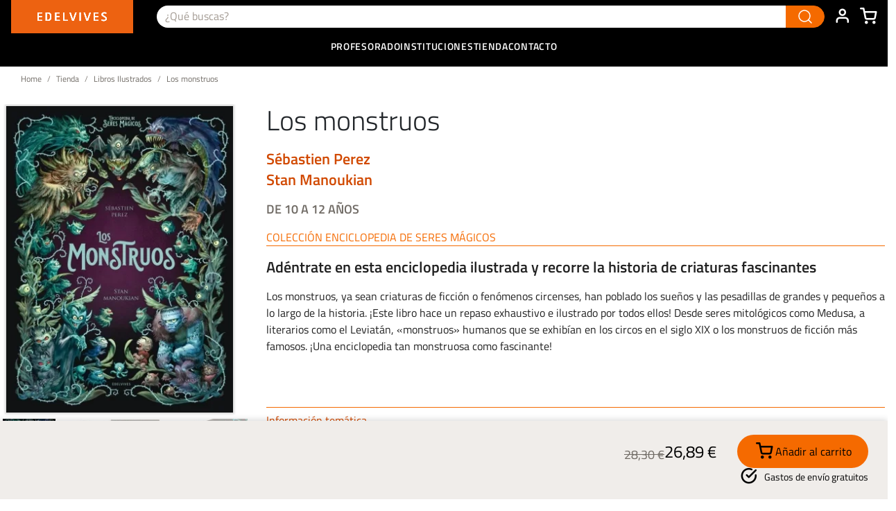

--- FILE ---
content_type: text/html; charset=UTF-8
request_url: https://www.edelvives.com/es/tienda/los-monstruos
body_size: 46618
content:
 
<!DOCTYPE html>
<html lang="es" dir="ltr" prefix="og: https://ogp.me/ns#">
  <head>
    <meta charset="utf-8" /><script type="text/javascript">(window.NREUM||(NREUM={})).init={privacy:{cookies_enabled:true},ajax:{deny_list:[]},session_trace:{sampling_rate:0.0,mode:"FIXED_RATE",enabled:true,error_sampling_rate:0.0},feature_flags:["soft_nav"],distributed_tracing:{enabled:true}};(window.NREUM||(NREUM={})).loader_config={agentID:"538605169",accountID:"4393248",trustKey:"4393248",xpid:"UAUOUlRXABAFVVhVBgAPV1w=",licenseKey:"NRJS-15ba134fb140cd5573b",applicationID:"519711818",browserID:"538605169"};;/*! For license information please see nr-loader-full-1.308.0.min.js.LICENSE.txt */
(()=>{var e,t,r={384:(e,t,r)=>{"use strict";r.d(t,{NT:()=>a,US:()=>u,Zm:()=>o,bQ:()=>d,dV:()=>c,pV:()=>l});var n=r(6154),i=r(1863),s=r(1910);const a={beacon:"bam.nr-data.net",errorBeacon:"bam.nr-data.net"};function o(){return n.gm.NREUM||(n.gm.NREUM={}),void 0===n.gm.newrelic&&(n.gm.newrelic=n.gm.NREUM),n.gm.NREUM}function c(){let e=o();return e.o||(e.o={ST:n.gm.setTimeout,SI:n.gm.setImmediate||n.gm.setInterval,CT:n.gm.clearTimeout,XHR:n.gm.XMLHttpRequest,REQ:n.gm.Request,EV:n.gm.Event,PR:n.gm.Promise,MO:n.gm.MutationObserver,FETCH:n.gm.fetch,WS:n.gm.WebSocket},(0,s.i)(...Object.values(e.o))),e}function d(e,t){let r=o();r.initializedAgents??={},t.initializedAt={ms:(0,i.t)(),date:new Date},r.initializedAgents[e]=t}function u(e,t){o()[e]=t}function l(){return function(){let e=o();const t=e.info||{};e.info={beacon:a.beacon,errorBeacon:a.errorBeacon,...t}}(),function(){let e=o();const t=e.init||{};e.init={...t}}(),c(),function(){let e=o();const t=e.loader_config||{};e.loader_config={...t}}(),o()}},782:(e,t,r)=>{"use strict";r.d(t,{T:()=>n});const n=r(860).K7.pageViewTiming},860:(e,t,r)=>{"use strict";r.d(t,{$J:()=>u,K7:()=>c,P3:()=>d,XX:()=>i,Yy:()=>o,df:()=>s,qY:()=>n,v4:()=>a});const n="events",i="jserrors",s="browser/blobs",a="rum",o="browser/logs",c={ajax:"ajax",genericEvents:"generic_events",jserrors:i,logging:"logging",metrics:"metrics",pageAction:"page_action",pageViewEvent:"page_view_event",pageViewTiming:"page_view_timing",sessionReplay:"session_replay",sessionTrace:"session_trace",softNav:"soft_navigations",spa:"spa"},d={[c.pageViewEvent]:1,[c.pageViewTiming]:2,[c.metrics]:3,[c.jserrors]:4,[c.spa]:5,[c.ajax]:6,[c.sessionTrace]:7,[c.softNav]:8,[c.sessionReplay]:9,[c.logging]:10,[c.genericEvents]:11},u={[c.pageViewEvent]:a,[c.pageViewTiming]:n,[c.ajax]:n,[c.spa]:n,[c.softNav]:n,[c.metrics]:i,[c.jserrors]:i,[c.sessionTrace]:s,[c.sessionReplay]:s,[c.logging]:o,[c.genericEvents]:"ins"}},944:(e,t,r)=>{"use strict";r.d(t,{R:()=>i});var n=r(3241);function i(e,t){"function"==typeof console.debug&&(console.debug("New Relic Warning: https://github.com/newrelic/newrelic-browser-agent/blob/main/docs/warning-codes.md#".concat(e),t),(0,n.W)({agentIdentifier:null,drained:null,type:"data",name:"warn",feature:"warn",data:{code:e,secondary:t}}))}},993:(e,t,r)=>{"use strict";r.d(t,{A$:()=>s,ET:()=>a,TZ:()=>o,p_:()=>i});var n=r(860);const i={ERROR:"ERROR",WARN:"WARN",INFO:"INFO",DEBUG:"DEBUG",TRACE:"TRACE"},s={OFF:0,ERROR:1,WARN:2,INFO:3,DEBUG:4,TRACE:5},a="log",o=n.K7.logging},1541:(e,t,r)=>{"use strict";r.d(t,{U:()=>i,f:()=>n});const n={MFE:"MFE",BA:"BA"};function i(e,t){if(2!==t?.harvestEndpointVersion)return{};const r=t.agentRef.runtime.appMetadata.agents[0].entityGuid;return e?{"source.id":e.id,"source.name":e.name,"source.type":e.type,"parent.id":e.parent?.id||r,"parent.type":e.parent?.type||n.BA}:{"entity.guid":r,appId:t.agentRef.info.applicationID}}},1687:(e,t,r)=>{"use strict";r.d(t,{Ak:()=>d,Ze:()=>h,x3:()=>u});var n=r(3241),i=r(7836),s=r(3606),a=r(860),o=r(2646);const c={};function d(e,t){const r={staged:!1,priority:a.P3[t]||0};l(e),c[e].get(t)||c[e].set(t,r)}function u(e,t){e&&c[e]&&(c[e].get(t)&&c[e].delete(t),p(e,t,!1),c[e].size&&f(e))}function l(e){if(!e)throw new Error("agentIdentifier required");c[e]||(c[e]=new Map)}function h(e="",t="feature",r=!1){if(l(e),!e||!c[e].get(t)||r)return p(e,t);c[e].get(t).staged=!0,f(e)}function f(e){const t=Array.from(c[e]);t.every(([e,t])=>t.staged)&&(t.sort((e,t)=>e[1].priority-t[1].priority),t.forEach(([t])=>{c[e].delete(t),p(e,t)}))}function p(e,t,r=!0){const a=e?i.ee.get(e):i.ee,c=s.i.handlers;if(!a.aborted&&a.backlog&&c){if((0,n.W)({agentIdentifier:e,type:"lifecycle",name:"drain",feature:t}),r){const e=a.backlog[t],r=c[t];if(r){for(let t=0;e&&t<e.length;++t)g(e[t],r);Object.entries(r).forEach(([e,t])=>{Object.values(t||{}).forEach(t=>{t[0]?.on&&t[0]?.context()instanceof o.y&&t[0].on(e,t[1])})})}}a.isolatedBacklog||delete c[t],a.backlog[t]=null,a.emit("drain-"+t,[])}}function g(e,t){var r=e[1];Object.values(t[r]||{}).forEach(t=>{var r=e[0];if(t[0]===r){var n=t[1],i=e[3],s=e[2];n.apply(i,s)}})}},1738:(e,t,r)=>{"use strict";r.d(t,{U:()=>f,Y:()=>h});var n=r(3241),i=r(9908),s=r(1863),a=r(944),o=r(5701),c=r(3969),d=r(8362),u=r(860),l=r(4261);function h(e,t,r,s){const h=s||r;!h||h[e]&&h[e]!==d.d.prototype[e]||(h[e]=function(){(0,i.p)(c.xV,["API/"+e+"/called"],void 0,u.K7.metrics,r.ee),(0,n.W)({agentIdentifier:r.agentIdentifier,drained:!!o.B?.[r.agentIdentifier],type:"data",name:"api",feature:l.Pl+e,data:{}});try{return t.apply(this,arguments)}catch(e){(0,a.R)(23,e)}})}function f(e,t,r,n,a){const o=e.info;null===r?delete o.jsAttributes[t]:o.jsAttributes[t]=r,(a||null===r)&&(0,i.p)(l.Pl+n,[(0,s.t)(),t,r],void 0,"session",e.ee)}},1741:(e,t,r)=>{"use strict";r.d(t,{W:()=>s});var n=r(944),i=r(4261);class s{#e(e,...t){if(this[e]!==s.prototype[e])return this[e](...t);(0,n.R)(35,e)}addPageAction(e,t){return this.#e(i.hG,e,t)}register(e){return this.#e(i.eY,e)}recordCustomEvent(e,t){return this.#e(i.fF,e,t)}setPageViewName(e,t){return this.#e(i.Fw,e,t)}setCustomAttribute(e,t,r){return this.#e(i.cD,e,t,r)}noticeError(e,t){return this.#e(i.o5,e,t)}setUserId(e,t=!1){return this.#e(i.Dl,e,t)}setApplicationVersion(e){return this.#e(i.nb,e)}setErrorHandler(e){return this.#e(i.bt,e)}addRelease(e,t){return this.#e(i.k6,e,t)}log(e,t){return this.#e(i.$9,e,t)}start(){return this.#e(i.d3)}finished(e){return this.#e(i.BL,e)}recordReplay(){return this.#e(i.CH)}pauseReplay(){return this.#e(i.Tb)}addToTrace(e){return this.#e(i.U2,e)}setCurrentRouteName(e){return this.#e(i.PA,e)}interaction(e){return this.#e(i.dT,e)}wrapLogger(e,t,r){return this.#e(i.Wb,e,t,r)}measure(e,t){return this.#e(i.V1,e,t)}consent(e){return this.#e(i.Pv,e)}}},1863:(e,t,r)=>{"use strict";function n(){return Math.floor(performance.now())}r.d(t,{t:()=>n})},1910:(e,t,r)=>{"use strict";r.d(t,{i:()=>s});var n=r(944);const i=new Map;function s(...e){return e.every(e=>{if(i.has(e))return i.get(e);const t="function"==typeof e?e.toString():"",r=t.includes("[native code]"),s=t.includes("nrWrapper");return r||s||(0,n.R)(64,e?.name||t),i.set(e,r),r})}},2555:(e,t,r)=>{"use strict";r.d(t,{D:()=>o,f:()=>a});var n=r(384),i=r(8122);const s={beacon:n.NT.beacon,errorBeacon:n.NT.errorBeacon,licenseKey:void 0,applicationID:void 0,sa:void 0,queueTime:void 0,applicationTime:void 0,ttGuid:void 0,user:void 0,account:void 0,product:void 0,extra:void 0,jsAttributes:{},userAttributes:void 0,atts:void 0,transactionName:void 0,tNamePlain:void 0};function a(e){try{return!!e.licenseKey&&!!e.errorBeacon&&!!e.applicationID}catch(e){return!1}}const o=e=>(0,i.a)(e,s)},2614:(e,t,r)=>{"use strict";r.d(t,{BB:()=>a,H3:()=>n,g:()=>d,iL:()=>c,tS:()=>o,uh:()=>i,wk:()=>s});const n="NRBA",i="SESSION",s=144e5,a=18e5,o={STARTED:"session-started",PAUSE:"session-pause",RESET:"session-reset",RESUME:"session-resume",UPDATE:"session-update"},c={SAME_TAB:"same-tab",CROSS_TAB:"cross-tab"},d={OFF:0,FULL:1,ERROR:2}},2646:(e,t,r)=>{"use strict";r.d(t,{y:()=>n});class n{constructor(e){this.contextId=e}}},2843:(e,t,r)=>{"use strict";r.d(t,{G:()=>s,u:()=>i});var n=r(3878);function i(e,t=!1,r,i){(0,n.DD)("visibilitychange",function(){if(t)return void("hidden"===document.visibilityState&&e());e(document.visibilityState)},r,i)}function s(e,t,r){(0,n.sp)("pagehide",e,t,r)}},3241:(e,t,r)=>{"use strict";r.d(t,{W:()=>s});var n=r(6154);const i="newrelic";function s(e={}){try{n.gm.dispatchEvent(new CustomEvent(i,{detail:e}))}catch(e){}}},3304:(e,t,r)=>{"use strict";r.d(t,{A:()=>s});var n=r(7836);const i=()=>{const e=new WeakSet;return(t,r)=>{if("object"==typeof r&&null!==r){if(e.has(r))return;e.add(r)}return r}};function s(e){try{return JSON.stringify(e,i())??""}catch(e){try{n.ee.emit("internal-error",[e])}catch(e){}return""}}},3333:(e,t,r)=>{"use strict";r.d(t,{$v:()=>u,TZ:()=>n,Xh:()=>c,Zp:()=>i,kd:()=>d,mq:()=>o,nf:()=>a,qN:()=>s});const n=r(860).K7.genericEvents,i=["auxclick","click","copy","keydown","paste","scrollend"],s=["focus","blur"],a=4,o=1e3,c=2e3,d=["PageAction","UserAction","BrowserPerformance"],u={RESOURCES:"experimental.resources",REGISTER:"register"}},3434:(e,t,r)=>{"use strict";r.d(t,{Jt:()=>s,YM:()=>d});var n=r(7836),i=r(5607);const s="nr@original:".concat(i.W),a=50;var o=Object.prototype.hasOwnProperty,c=!1;function d(e,t){return e||(e=n.ee),r.inPlace=function(e,t,n,i,s){n||(n="");const a="-"===n.charAt(0);for(let o=0;o<t.length;o++){const c=t[o],d=e[c];l(d)||(e[c]=r(d,a?c+n:n,i,c,s))}},r.flag=s,r;function r(t,r,n,c,d){return l(t)?t:(r||(r=""),nrWrapper[s]=t,function(e,t,r){if(Object.defineProperty&&Object.keys)try{return Object.keys(e).forEach(function(r){Object.defineProperty(t,r,{get:function(){return e[r]},set:function(t){return e[r]=t,t}})}),t}catch(e){u([e],r)}for(var n in e)o.call(e,n)&&(t[n]=e[n])}(t,nrWrapper,e),nrWrapper);function nrWrapper(){var s,o,l,h;let f;try{o=this,s=[...arguments],l="function"==typeof n?n(s,o):n||{}}catch(t){u([t,"",[s,o,c],l],e)}i(r+"start",[s,o,c],l,d);const p=performance.now();let g;try{return h=t.apply(o,s),g=performance.now(),h}catch(e){throw g=performance.now(),i(r+"err",[s,o,e],l,d),f=e,f}finally{const e=g-p,t={start:p,end:g,duration:e,isLongTask:e>=a,methodName:c,thrownError:f};t.isLongTask&&i("long-task",[t,o],l,d),i(r+"end",[s,o,h],l,d)}}}function i(r,n,i,s){if(!c||t){var a=c;c=!0;try{e.emit(r,n,i,t,s)}catch(t){u([t,r,n,i],e)}c=a}}}function u(e,t){t||(t=n.ee);try{t.emit("internal-error",e)}catch(e){}}function l(e){return!(e&&"function"==typeof e&&e.apply&&!e[s])}},3606:(e,t,r)=>{"use strict";r.d(t,{i:()=>s});var n=r(9908);s.on=a;var i=s.handlers={};function s(e,t,r,s){a(s||n.d,i,e,t,r)}function a(e,t,r,i,s){s||(s="feature"),e||(e=n.d);var a=t[s]=t[s]||{};(a[r]=a[r]||[]).push([e,i])}},3738:(e,t,r)=>{"use strict";r.d(t,{He:()=>i,Kp:()=>o,Lc:()=>d,Rz:()=>u,TZ:()=>n,bD:()=>s,d3:()=>a,jx:()=>l,sl:()=>h,uP:()=>c});const n=r(860).K7.sessionTrace,i="bstResource",s="resource",a="-start",o="-end",c="fn"+a,d="fn"+o,u="pushState",l=1e3,h=3e4},3785:(e,t,r)=>{"use strict";r.d(t,{R:()=>c,b:()=>d});var n=r(9908),i=r(1863),s=r(860),a=r(3969),o=r(993);function c(e,t,r={},c=o.p_.INFO,d=!0,u,l=(0,i.t)()){(0,n.p)(a.xV,["API/logging/".concat(c.toLowerCase(),"/called")],void 0,s.K7.metrics,e),(0,n.p)(o.ET,[l,t,r,c,d,u],void 0,s.K7.logging,e)}function d(e){return"string"==typeof e&&Object.values(o.p_).some(t=>t===e.toUpperCase().trim())}},3878:(e,t,r)=>{"use strict";function n(e,t){return{capture:e,passive:!1,signal:t}}function i(e,t,r=!1,i){window.addEventListener(e,t,n(r,i))}function s(e,t,r=!1,i){document.addEventListener(e,t,n(r,i))}r.d(t,{DD:()=>s,jT:()=>n,sp:()=>i})},3969:(e,t,r)=>{"use strict";r.d(t,{TZ:()=>n,XG:()=>o,rs:()=>i,xV:()=>a,z_:()=>s});const n=r(860).K7.metrics,i="sm",s="cm",a="storeSupportabilityMetrics",o="storeEventMetrics"},4234:(e,t,r)=>{"use strict";r.d(t,{W:()=>s});var n=r(7836),i=r(1687);class s{constructor(e,t){this.agentIdentifier=e,this.ee=n.ee.get(e),this.featureName=t,this.blocked=!1}deregisterDrain(){(0,i.x3)(this.agentIdentifier,this.featureName)}}},4261:(e,t,r)=>{"use strict";r.d(t,{$9:()=>d,BL:()=>o,CH:()=>f,Dl:()=>w,Fw:()=>y,PA:()=>m,Pl:()=>n,Pv:()=>T,Tb:()=>l,U2:()=>s,V1:()=>E,Wb:()=>x,bt:()=>b,cD:()=>v,d3:()=>R,dT:()=>c,eY:()=>p,fF:()=>h,hG:()=>i,k6:()=>a,nb:()=>g,o5:()=>u});const n="api-",i="addPageAction",s="addToTrace",a="addRelease",o="finished",c="interaction",d="log",u="noticeError",l="pauseReplay",h="recordCustomEvent",f="recordReplay",p="register",g="setApplicationVersion",m="setCurrentRouteName",v="setCustomAttribute",b="setErrorHandler",y="setPageViewName",w="setUserId",R="start",x="wrapLogger",E="measure",T="consent"},5205:(e,t,r)=>{"use strict";r.d(t,{j:()=>S});var n=r(384),i=r(1741);var s=r(2555),a=r(3333);const o=e=>{if(!e||"string"!=typeof e)return!1;try{document.createDocumentFragment().querySelector(e)}catch{return!1}return!0};var c=r(2614),d=r(944),u=r(8122);const l="[data-nr-mask]",h=e=>(0,u.a)(e,(()=>{const e={feature_flags:[],experimental:{allow_registered_children:!1,resources:!1},mask_selector:"*",block_selector:"[data-nr-block]",mask_input_options:{color:!1,date:!1,"datetime-local":!1,email:!1,month:!1,number:!1,range:!1,search:!1,tel:!1,text:!1,time:!1,url:!1,week:!1,textarea:!1,select:!1,password:!0}};return{ajax:{deny_list:void 0,block_internal:!0,enabled:!0,autoStart:!0},api:{get allow_registered_children(){return e.feature_flags.includes(a.$v.REGISTER)||e.experimental.allow_registered_children},set allow_registered_children(t){e.experimental.allow_registered_children=t},duplicate_registered_data:!1},browser_consent_mode:{enabled:!1},distributed_tracing:{enabled:void 0,exclude_newrelic_header:void 0,cors_use_newrelic_header:void 0,cors_use_tracecontext_headers:void 0,allowed_origins:void 0},get feature_flags(){return e.feature_flags},set feature_flags(t){e.feature_flags=t},generic_events:{enabled:!0,autoStart:!0},harvest:{interval:30},jserrors:{enabled:!0,autoStart:!0},logging:{enabled:!0,autoStart:!0},metrics:{enabled:!0,autoStart:!0},obfuscate:void 0,page_action:{enabled:!0},page_view_event:{enabled:!0,autoStart:!0},page_view_timing:{enabled:!0,autoStart:!0},performance:{capture_marks:!1,capture_measures:!1,capture_detail:!0,resources:{get enabled(){return e.feature_flags.includes(a.$v.RESOURCES)||e.experimental.resources},set enabled(t){e.experimental.resources=t},asset_types:[],first_party_domains:[],ignore_newrelic:!0}},privacy:{cookies_enabled:!0},proxy:{assets:void 0,beacon:void 0},session:{expiresMs:c.wk,inactiveMs:c.BB},session_replay:{autoStart:!0,enabled:!1,preload:!1,sampling_rate:10,error_sampling_rate:100,collect_fonts:!1,inline_images:!1,fix_stylesheets:!0,mask_all_inputs:!0,get mask_text_selector(){return e.mask_selector},set mask_text_selector(t){o(t)?e.mask_selector="".concat(t,",").concat(l):""===t||null===t?e.mask_selector=l:(0,d.R)(5,t)},get block_class(){return"nr-block"},get ignore_class(){return"nr-ignore"},get mask_text_class(){return"nr-mask"},get block_selector(){return e.block_selector},set block_selector(t){o(t)?e.block_selector+=",".concat(t):""!==t&&(0,d.R)(6,t)},get mask_input_options(){return e.mask_input_options},set mask_input_options(t){t&&"object"==typeof t?e.mask_input_options={...t,password:!0}:(0,d.R)(7,t)}},session_trace:{enabled:!0,autoStart:!0},soft_navigations:{enabled:!0,autoStart:!0},spa:{enabled:!0,autoStart:!0},ssl:void 0,user_actions:{enabled:!0,elementAttributes:["id","className","tagName","type"]}}})());var f=r(6154),p=r(9324);let g=0;const m={buildEnv:p.F3,distMethod:p.Xs,version:p.xv,originTime:f.WN},v={consented:!1},b={appMetadata:{},get consented(){return this.session?.state?.consent||v.consented},set consented(e){v.consented=e},customTransaction:void 0,denyList:void 0,disabled:!1,harvester:void 0,isolatedBacklog:!1,isRecording:!1,loaderType:void 0,maxBytes:3e4,obfuscator:void 0,onerror:void 0,ptid:void 0,releaseIds:{},session:void 0,timeKeeper:void 0,registeredEntities:[],jsAttributesMetadata:{bytes:0},get harvestCount(){return++g}},y=e=>{const t=(0,u.a)(e,b),r=Object.keys(m).reduce((e,t)=>(e[t]={value:m[t],writable:!1,configurable:!0,enumerable:!0},e),{});return Object.defineProperties(t,r)};var w=r(5701);const R=e=>{const t=e.startsWith("http");e+="/",r.p=t?e:"https://"+e};var x=r(7836),E=r(3241);const T={accountID:void 0,trustKey:void 0,agentID:void 0,licenseKey:void 0,applicationID:void 0,xpid:void 0},A=e=>(0,u.a)(e,T),_=new Set;function S(e,t={},r,a){let{init:o,info:c,loader_config:d,runtime:u={},exposed:l=!0}=t;if(!c){const e=(0,n.pV)();o=e.init,c=e.info,d=e.loader_config}e.init=h(o||{}),e.loader_config=A(d||{}),c.jsAttributes??={},f.bv&&(c.jsAttributes.isWorker=!0),e.info=(0,s.D)(c);const p=e.init,g=[c.beacon,c.errorBeacon];_.has(e.agentIdentifier)||(p.proxy.assets&&(R(p.proxy.assets),g.push(p.proxy.assets)),p.proxy.beacon&&g.push(p.proxy.beacon),e.beacons=[...g],function(e){const t=(0,n.pV)();Object.getOwnPropertyNames(i.W.prototype).forEach(r=>{const n=i.W.prototype[r];if("function"!=typeof n||"constructor"===n)return;let s=t[r];e[r]&&!1!==e.exposed&&"micro-agent"!==e.runtime?.loaderType&&(t[r]=(...t)=>{const n=e[r](...t);return s?s(...t):n})})}(e),(0,n.US)("activatedFeatures",w.B)),u.denyList=[...p.ajax.deny_list||[],...p.ajax.block_internal?g:[]],u.ptid=e.agentIdentifier,u.loaderType=r,e.runtime=y(u),_.has(e.agentIdentifier)||(e.ee=x.ee.get(e.agentIdentifier),e.exposed=l,(0,E.W)({agentIdentifier:e.agentIdentifier,drained:!!w.B?.[e.agentIdentifier],type:"lifecycle",name:"initialize",feature:void 0,data:e.config})),_.add(e.agentIdentifier)}},5270:(e,t,r)=>{"use strict";r.d(t,{Aw:()=>a,SR:()=>s,rF:()=>o});var n=r(384),i=r(7767);function s(e){return!!(0,n.dV)().o.MO&&(0,i.V)(e)&&!0===e?.session_trace.enabled}function a(e){return!0===e?.session_replay.preload&&s(e)}function o(e,t){try{if("string"==typeof t?.type){if("password"===t.type.toLowerCase())return"*".repeat(e?.length||0);if(void 0!==t?.dataset?.nrUnmask||t?.classList?.contains("nr-unmask"))return e}}catch(e){}return"string"==typeof e?e.replace(/[\S]/g,"*"):"*".repeat(e?.length||0)}},5289:(e,t,r)=>{"use strict";r.d(t,{GG:()=>a,Qr:()=>c,sB:()=>o});var n=r(3878),i=r(6389);function s(){return"undefined"==typeof document||"complete"===document.readyState}function a(e,t){if(s())return e();const r=(0,i.J)(e),a=setInterval(()=>{s()&&(clearInterval(a),r())},500);(0,n.sp)("load",r,t)}function o(e){if(s())return e();(0,n.DD)("DOMContentLoaded",e)}function c(e){if(s())return e();(0,n.sp)("popstate",e)}},5607:(e,t,r)=>{"use strict";r.d(t,{W:()=>n});const n=(0,r(9566).bz)()},5701:(e,t,r)=>{"use strict";r.d(t,{B:()=>s,t:()=>a});var n=r(3241);const i=new Set,s={};function a(e,t){const r=t.agentIdentifier;s[r]??={},e&&"object"==typeof e&&(i.has(r)||(t.ee.emit("rumresp",[e]),s[r]=e,i.add(r),(0,n.W)({agentIdentifier:r,loaded:!0,drained:!0,type:"lifecycle",name:"load",feature:void 0,data:e})))}},6154:(e,t,r)=>{"use strict";r.d(t,{OF:()=>d,RI:()=>i,WN:()=>h,bv:()=>s,eN:()=>f,gm:()=>a,lR:()=>l,m:()=>c,mw:()=>o,sb:()=>u});var n=r(1863);const i="undefined"!=typeof window&&!!window.document,s="undefined"!=typeof WorkerGlobalScope&&("undefined"!=typeof self&&self instanceof WorkerGlobalScope&&self.navigator instanceof WorkerNavigator||"undefined"!=typeof globalThis&&globalThis instanceof WorkerGlobalScope&&globalThis.navigator instanceof WorkerNavigator),a=i?window:"undefined"!=typeof WorkerGlobalScope&&("undefined"!=typeof self&&self instanceof WorkerGlobalScope&&self||"undefined"!=typeof globalThis&&globalThis instanceof WorkerGlobalScope&&globalThis),o=Boolean("hidden"===a?.document?.visibilityState),c=""+a?.location,d=/iPad|iPhone|iPod/.test(a.navigator?.userAgent),u=d&&"undefined"==typeof SharedWorker,l=(()=>{const e=a.navigator?.userAgent?.match(/Firefox[/\s](\d+\.\d+)/);return Array.isArray(e)&&e.length>=2?+e[1]:0})(),h=Date.now()-(0,n.t)(),f=()=>"undefined"!=typeof PerformanceNavigationTiming&&a?.performance?.getEntriesByType("navigation")?.[0]?.responseStart},6344:(e,t,r)=>{"use strict";r.d(t,{BB:()=>u,Qb:()=>l,TZ:()=>i,Ug:()=>a,Vh:()=>s,_s:()=>o,bc:()=>d,yP:()=>c});var n=r(2614);const i=r(860).K7.sessionReplay,s="errorDuringReplay",a=.12,o={DomContentLoaded:0,Load:1,FullSnapshot:2,IncrementalSnapshot:3,Meta:4,Custom:5},c={[n.g.ERROR]:15e3,[n.g.FULL]:3e5,[n.g.OFF]:0},d={RESET:{message:"Session was reset",sm:"Reset"},IMPORT:{message:"Recorder failed to import",sm:"Import"},TOO_MANY:{message:"429: Too Many Requests",sm:"Too-Many"},TOO_BIG:{message:"Payload was too large",sm:"Too-Big"},CROSS_TAB:{message:"Session Entity was set to OFF on another tab",sm:"Cross-Tab"},ENTITLEMENTS:{message:"Session Replay is not allowed and will not be started",sm:"Entitlement"}},u=5e3,l={API:"api",RESUME:"resume",SWITCH_TO_FULL:"switchToFull",INITIALIZE:"initialize",PRELOAD:"preload"}},6389:(e,t,r)=>{"use strict";function n(e,t=500,r={}){const n=r?.leading||!1;let i;return(...r)=>{n&&void 0===i&&(e.apply(this,r),i=setTimeout(()=>{i=clearTimeout(i)},t)),n||(clearTimeout(i),i=setTimeout(()=>{e.apply(this,r)},t))}}function i(e){let t=!1;return(...r)=>{t||(t=!0,e.apply(this,r))}}r.d(t,{J:()=>i,s:()=>n})},6630:(e,t,r)=>{"use strict";r.d(t,{T:()=>n});const n=r(860).K7.pageViewEvent},6774:(e,t,r)=>{"use strict";r.d(t,{T:()=>n});const n=r(860).K7.jserrors},7295:(e,t,r)=>{"use strict";r.d(t,{Xv:()=>a,gX:()=>i,iW:()=>s});var n=[];function i(e){if(!e||s(e))return!1;if(0===n.length)return!0;if("*"===n[0].hostname)return!1;for(var t=0;t<n.length;t++){var r=n[t];if(r.hostname.test(e.hostname)&&r.pathname.test(e.pathname))return!1}return!0}function s(e){return void 0===e.hostname}function a(e){if(n=[],e&&e.length)for(var t=0;t<e.length;t++){let r=e[t];if(!r)continue;if("*"===r)return void(n=[{hostname:"*"}]);0===r.indexOf("http://")?r=r.substring(7):0===r.indexOf("https://")&&(r=r.substring(8));const i=r.indexOf("/");let s,a;i>0?(s=r.substring(0,i),a=r.substring(i)):(s=r,a="*");let[c]=s.split(":");n.push({hostname:o(c),pathname:o(a,!0)})}}function o(e,t=!1){const r=e.replace(/[.+?^${}()|[\]\\]/g,e=>"\\"+e).replace(/\*/g,".*?");return new RegExp((t?"^":"")+r+"$")}},7485:(e,t,r)=>{"use strict";r.d(t,{D:()=>i});var n=r(6154);function i(e){if(0===(e||"").indexOf("data:"))return{protocol:"data"};try{const t=new URL(e,location.href),r={port:t.port,hostname:t.hostname,pathname:t.pathname,search:t.search,protocol:t.protocol.slice(0,t.protocol.indexOf(":")),sameOrigin:t.protocol===n.gm?.location?.protocol&&t.host===n.gm?.location?.host};return r.port&&""!==r.port||("http:"===t.protocol&&(r.port="80"),"https:"===t.protocol&&(r.port="443")),r.pathname&&""!==r.pathname?r.pathname.startsWith("/")||(r.pathname="/".concat(r.pathname)):r.pathname="/",r}catch(e){return{}}}},7699:(e,t,r)=>{"use strict";r.d(t,{It:()=>s,KC:()=>o,No:()=>i,qh:()=>a});var n=r(860);const i=16e3,s=1e6,a="SESSION_ERROR",o={[n.K7.logging]:!0,[n.K7.genericEvents]:!1,[n.K7.jserrors]:!1,[n.K7.ajax]:!1}},7767:(e,t,r)=>{"use strict";r.d(t,{V:()=>i});var n=r(6154);const i=e=>n.RI&&!0===e?.privacy.cookies_enabled},7836:(e,t,r)=>{"use strict";r.d(t,{P:()=>o,ee:()=>c});var n=r(384),i=r(8990),s=r(2646),a=r(5607);const o="nr@context:".concat(a.W),c=function e(t,r){var n={},a={},u={},l=!1;try{l=16===r.length&&d.initializedAgents?.[r]?.runtime.isolatedBacklog}catch(e){}var h={on:p,addEventListener:p,removeEventListener:function(e,t){var r=n[e];if(!r)return;for(var i=0;i<r.length;i++)r[i]===t&&r.splice(i,1)},emit:function(e,r,n,i,s){!1!==s&&(s=!0);if(c.aborted&&!i)return;t&&s&&t.emit(e,r,n);var o=f(n);g(e).forEach(e=>{e.apply(o,r)});var d=v()[a[e]];d&&d.push([h,e,r,o]);return o},get:m,listeners:g,context:f,buffer:function(e,t){const r=v();if(t=t||"feature",h.aborted)return;Object.entries(e||{}).forEach(([e,n])=>{a[n]=t,t in r||(r[t]=[])})},abort:function(){h._aborted=!0,Object.keys(h.backlog).forEach(e=>{delete h.backlog[e]})},isBuffering:function(e){return!!v()[a[e]]},debugId:r,backlog:l?{}:t&&"object"==typeof t.backlog?t.backlog:{},isolatedBacklog:l};return Object.defineProperty(h,"aborted",{get:()=>{let e=h._aborted||!1;return e||(t&&(e=t.aborted),e)}}),h;function f(e){return e&&e instanceof s.y?e:e?(0,i.I)(e,o,()=>new s.y(o)):new s.y(o)}function p(e,t){n[e]=g(e).concat(t)}function g(e){return n[e]||[]}function m(t){return u[t]=u[t]||e(h,t)}function v(){return h.backlog}}(void 0,"globalEE"),d=(0,n.Zm)();d.ee||(d.ee=c)},8122:(e,t,r)=>{"use strict";r.d(t,{a:()=>i});var n=r(944);function i(e,t){try{if(!e||"object"!=typeof e)return(0,n.R)(3);if(!t||"object"!=typeof t)return(0,n.R)(4);const r=Object.create(Object.getPrototypeOf(t),Object.getOwnPropertyDescriptors(t)),s=0===Object.keys(r).length?e:r;for(let a in s)if(void 0!==e[a])try{if(null===e[a]){r[a]=null;continue}Array.isArray(e[a])&&Array.isArray(t[a])?r[a]=Array.from(new Set([...e[a],...t[a]])):"object"==typeof e[a]&&"object"==typeof t[a]?r[a]=i(e[a],t[a]):r[a]=e[a]}catch(e){r[a]||(0,n.R)(1,e)}return r}catch(e){(0,n.R)(2,e)}}},8139:(e,t,r)=>{"use strict";r.d(t,{u:()=>h});var n=r(7836),i=r(3434),s=r(8990),a=r(6154);const o={},c=a.gm.XMLHttpRequest,d="addEventListener",u="removeEventListener",l="nr@wrapped:".concat(n.P);function h(e){var t=function(e){return(e||n.ee).get("events")}(e);if(o[t.debugId]++)return t;o[t.debugId]=1;var r=(0,i.YM)(t,!0);function h(e){r.inPlace(e,[d,u],"-",p)}function p(e,t){return e[1]}return"getPrototypeOf"in Object&&(a.RI&&f(document,h),c&&f(c.prototype,h),f(a.gm,h)),t.on(d+"-start",function(e,t){var n=e[1];if(null!==n&&("function"==typeof n||"object"==typeof n)&&"newrelic"!==e[0]){var i=(0,s.I)(n,l,function(){var e={object:function(){if("function"!=typeof n.handleEvent)return;return n.handleEvent.apply(n,arguments)},function:n}[typeof n];return e?r(e,"fn-",null,e.name||"anonymous"):n});this.wrapped=e[1]=i}}),t.on(u+"-start",function(e){e[1]=this.wrapped||e[1]}),t}function f(e,t,...r){let n=e;for(;"object"==typeof n&&!Object.prototype.hasOwnProperty.call(n,d);)n=Object.getPrototypeOf(n);n&&t(n,...r)}},8362:(e,t,r)=>{"use strict";r.d(t,{d:()=>s});var n=r(9566),i=r(1741);class s extends i.W{agentIdentifier=(0,n.LA)(16)}},8374:(e,t,r)=>{r.nc=(()=>{try{return document?.currentScript?.nonce}catch(e){}return""})()},8990:(e,t,r)=>{"use strict";r.d(t,{I:()=>i});var n=Object.prototype.hasOwnProperty;function i(e,t,r){if(n.call(e,t))return e[t];var i=r();if(Object.defineProperty&&Object.keys)try{return Object.defineProperty(e,t,{value:i,writable:!0,enumerable:!1}),i}catch(e){}return e[t]=i,i}},9119:(e,t,r)=>{"use strict";r.d(t,{L:()=>s});var n=/([^?#]*)[^#]*(#[^?]*|$).*/,i=/([^?#]*)().*/;function s(e,t){return e?e.replace(t?n:i,"$1$2"):e}},9300:(e,t,r)=>{"use strict";r.d(t,{T:()=>n});const n=r(860).K7.ajax},9324:(e,t,r)=>{"use strict";r.d(t,{AJ:()=>a,F3:()=>i,Xs:()=>s,Yq:()=>o,xv:()=>n});const n="1.308.0",i="PROD",s="CDN",a="@newrelic/rrweb",o="1.0.1"},9566:(e,t,r)=>{"use strict";r.d(t,{LA:()=>o,ZF:()=>c,bz:()=>a,el:()=>d});var n=r(6154);const i="xxxxxxxx-xxxx-4xxx-yxxx-xxxxxxxxxxxx";function s(e,t){return e?15&e[t]:16*Math.random()|0}function a(){const e=n.gm?.crypto||n.gm?.msCrypto;let t,r=0;return e&&e.getRandomValues&&(t=e.getRandomValues(new Uint8Array(30))),i.split("").map(e=>"x"===e?s(t,r++).toString(16):"y"===e?(3&s()|8).toString(16):e).join("")}function o(e){const t=n.gm?.crypto||n.gm?.msCrypto;let r,i=0;t&&t.getRandomValues&&(r=t.getRandomValues(new Uint8Array(e)));const a=[];for(var o=0;o<e;o++)a.push(s(r,i++).toString(16));return a.join("")}function c(){return o(16)}function d(){return o(32)}},9908:(e,t,r)=>{"use strict";r.d(t,{d:()=>n,p:()=>i});var n=r(7836).ee.get("handle");function i(e,t,r,i,s){s?(s.buffer([e],i),s.emit(e,t,r)):(n.buffer([e],i),n.emit(e,t,r))}}},n={};function i(e){var t=n[e];if(void 0!==t)return t.exports;var s=n[e]={exports:{}};return r[e](s,s.exports,i),s.exports}i.m=r,i.d=(e,t)=>{for(var r in t)i.o(t,r)&&!i.o(e,r)&&Object.defineProperty(e,r,{enumerable:!0,get:t[r]})},i.f={},i.e=e=>Promise.all(Object.keys(i.f).reduce((t,r)=>(i.f[r](e,t),t),[])),i.u=e=>({95:"nr-full-compressor",222:"nr-full-recorder",891:"nr-full"}[e]+"-1.308.0.min.js"),i.o=(e,t)=>Object.prototype.hasOwnProperty.call(e,t),e={},t="NRBA-1.308.0.PROD:",i.l=(r,n,s,a)=>{if(e[r])e[r].push(n);else{var o,c;if(void 0!==s)for(var d=document.getElementsByTagName("script"),u=0;u<d.length;u++){var l=d[u];if(l.getAttribute("src")==r||l.getAttribute("data-webpack")==t+s){o=l;break}}if(!o){c=!0;var h={891:"sha512-fcveNDcpRQS9OweGhN4uJe88Qmg+EVyH6j/wngwL2Le0m7LYyz7q+JDx7KBxsdDF4TaPVsSmHg12T3pHwdLa7w==",222:"sha512-O8ZzdvgB4fRyt7k2Qrr4STpR+tCA2mcQEig6/dP3rRy9uEx1CTKQ6cQ7Src0361y7xS434ua+zIPo265ZpjlEg==",95:"sha512-jDWejat/6/UDex/9XjYoPPmpMPuEvBCSuCg/0tnihjbn5bh9mP3An0NzFV9T5Tc+3kKhaXaZA8UIKPAanD2+Gw=="};(o=document.createElement("script")).charset="utf-8",i.nc&&o.setAttribute("nonce",i.nc),o.setAttribute("data-webpack",t+s),o.src=r,0!==o.src.indexOf(window.location.origin+"/")&&(o.crossOrigin="anonymous"),h[a]&&(o.integrity=h[a])}e[r]=[n];var f=(t,n)=>{o.onerror=o.onload=null,clearTimeout(p);var i=e[r];if(delete e[r],o.parentNode&&o.parentNode.removeChild(o),i&&i.forEach(e=>e(n)),t)return t(n)},p=setTimeout(f.bind(null,void 0,{type:"timeout",target:o}),12e4);o.onerror=f.bind(null,o.onerror),o.onload=f.bind(null,o.onload),c&&document.head.appendChild(o)}},i.r=e=>{"undefined"!=typeof Symbol&&Symbol.toStringTag&&Object.defineProperty(e,Symbol.toStringTag,{value:"Module"}),Object.defineProperty(e,"__esModule",{value:!0})},i.p="https://js-agent.newrelic.com/",(()=>{var e={85:0,959:0};i.f.j=(t,r)=>{var n=i.o(e,t)?e[t]:void 0;if(0!==n)if(n)r.push(n[2]);else{var s=new Promise((r,i)=>n=e[t]=[r,i]);r.push(n[2]=s);var a=i.p+i.u(t),o=new Error;i.l(a,r=>{if(i.o(e,t)&&(0!==(n=e[t])&&(e[t]=void 0),n)){var s=r&&("load"===r.type?"missing":r.type),a=r&&r.target&&r.target.src;o.message="Loading chunk "+t+" failed: ("+s+": "+a+")",o.name="ChunkLoadError",o.type=s,o.request=a,n[1](o)}},"chunk-"+t,t)}};var t=(t,r)=>{var n,s,[a,o,c]=r,d=0;if(a.some(t=>0!==e[t])){for(n in o)i.o(o,n)&&(i.m[n]=o[n]);if(c)c(i)}for(t&&t(r);d<a.length;d++)s=a[d],i.o(e,s)&&e[s]&&e[s][0](),e[s]=0},r=self["webpackChunk:NRBA-1.308.0.PROD"]=self["webpackChunk:NRBA-1.308.0.PROD"]||[];r.forEach(t.bind(null,0)),r.push=t.bind(null,r.push.bind(r))})(),(()=>{"use strict";i(8374);var e=i(8362),t=i(860);const r=Object.values(t.K7);var n=i(5205);var s=i(9908),a=i(1863),o=i(4261),c=i(1738);var d=i(1687),u=i(4234),l=i(5289),h=i(6154),f=i(944),p=i(5270),g=i(7767),m=i(6389),v=i(7699);class b extends u.W{constructor(e,t){super(e.agentIdentifier,t),this.agentRef=e,this.abortHandler=void 0,this.featAggregate=void 0,this.loadedSuccessfully=void 0,this.onAggregateImported=new Promise(e=>{this.loadedSuccessfully=e}),this.deferred=Promise.resolve(),!1===e.init[this.featureName].autoStart?this.deferred=new Promise((t,r)=>{this.ee.on("manual-start-all",(0,m.J)(()=>{(0,d.Ak)(e.agentIdentifier,this.featureName),t()}))}):(0,d.Ak)(e.agentIdentifier,t)}importAggregator(e,t,r={}){if(this.featAggregate)return;const n=async()=>{let n;await this.deferred;try{if((0,g.V)(e.init)){const{setupAgentSession:t}=await i.e(891).then(i.bind(i,8766));n=t(e)}}catch(e){(0,f.R)(20,e),this.ee.emit("internal-error",[e]),(0,s.p)(v.qh,[e],void 0,this.featureName,this.ee)}try{if(!this.#t(this.featureName,n,e.init))return(0,d.Ze)(this.agentIdentifier,this.featureName),void this.loadedSuccessfully(!1);const{Aggregate:i}=await t();this.featAggregate=new i(e,r),e.runtime.harvester.initializedAggregates.push(this.featAggregate),this.loadedSuccessfully(!0)}catch(e){(0,f.R)(34,e),this.abortHandler?.(),(0,d.Ze)(this.agentIdentifier,this.featureName,!0),this.loadedSuccessfully(!1),this.ee&&this.ee.abort()}};h.RI?(0,l.GG)(()=>n(),!0):n()}#t(e,r,n){if(this.blocked)return!1;switch(e){case t.K7.sessionReplay:return(0,p.SR)(n)&&!!r;case t.K7.sessionTrace:return!!r;default:return!0}}}var y=i(6630),w=i(2614),R=i(3241);class x extends b{static featureName=y.T;constructor(e){var t;super(e,y.T),this.setupInspectionEvents(e.agentIdentifier),t=e,(0,c.Y)(o.Fw,function(e,r){"string"==typeof e&&("/"!==e.charAt(0)&&(e="/"+e),t.runtime.customTransaction=(r||"http://custom.transaction")+e,(0,s.p)(o.Pl+o.Fw,[(0,a.t)()],void 0,void 0,t.ee))},t),this.importAggregator(e,()=>i.e(891).then(i.bind(i,3718)))}setupInspectionEvents(e){const t=(t,r)=>{t&&(0,R.W)({agentIdentifier:e,timeStamp:t.timeStamp,loaded:"complete"===t.target.readyState,type:"window",name:r,data:t.target.location+""})};(0,l.sB)(e=>{t(e,"DOMContentLoaded")}),(0,l.GG)(e=>{t(e,"load")}),(0,l.Qr)(e=>{t(e,"navigate")}),this.ee.on(w.tS.UPDATE,(t,r)=>{(0,R.W)({agentIdentifier:e,type:"lifecycle",name:"session",data:r})})}}var E=i(384);class T extends e.d{constructor(e){var t;(super(),h.gm)?(this.features={},(0,E.bQ)(this.agentIdentifier,this),this.desiredFeatures=new Set(e.features||[]),this.desiredFeatures.add(x),(0,n.j)(this,e,e.loaderType||"agent"),t=this,(0,c.Y)(o.cD,function(e,r,n=!1){if("string"==typeof e){if(["string","number","boolean"].includes(typeof r)||null===r)return(0,c.U)(t,e,r,o.cD,n);(0,f.R)(40,typeof r)}else(0,f.R)(39,typeof e)},t),function(e){(0,c.Y)(o.Dl,function(t,r=!1){if("string"!=typeof t&&null!==t)return void(0,f.R)(41,typeof t);const n=e.info.jsAttributes["enduser.id"];r&&null!=n&&n!==t?(0,s.p)(o.Pl+"setUserIdAndResetSession",[t],void 0,"session",e.ee):(0,c.U)(e,"enduser.id",t,o.Dl,!0)},e)}(this),function(e){(0,c.Y)(o.nb,function(t){if("string"==typeof t||null===t)return(0,c.U)(e,"application.version",t,o.nb,!1);(0,f.R)(42,typeof t)},e)}(this),function(e){(0,c.Y)(o.d3,function(){e.ee.emit("manual-start-all")},e)}(this),function(e){(0,c.Y)(o.Pv,function(t=!0){if("boolean"==typeof t){if((0,s.p)(o.Pl+o.Pv,[t],void 0,"session",e.ee),e.runtime.consented=t,t){const t=e.features.page_view_event;t.onAggregateImported.then(e=>{const r=t.featAggregate;e&&!r.sentRum&&r.sendRum()})}}else(0,f.R)(65,typeof t)},e)}(this),this.run()):(0,f.R)(21)}get config(){return{info:this.info,init:this.init,loader_config:this.loader_config,runtime:this.runtime}}get api(){return this}run(){try{const e=function(e){const t={};return r.forEach(r=>{t[r]=!!e[r]?.enabled}),t}(this.init),n=[...this.desiredFeatures];n.sort((e,r)=>t.P3[e.featureName]-t.P3[r.featureName]),n.forEach(r=>{if(!e[r.featureName]&&r.featureName!==t.K7.pageViewEvent)return;if(r.featureName===t.K7.spa)return void(0,f.R)(67);const n=function(e){switch(e){case t.K7.ajax:return[t.K7.jserrors];case t.K7.sessionTrace:return[t.K7.ajax,t.K7.pageViewEvent];case t.K7.sessionReplay:return[t.K7.sessionTrace];case t.K7.pageViewTiming:return[t.K7.pageViewEvent];default:return[]}}(r.featureName).filter(e=>!(e in this.features));n.length>0&&(0,f.R)(36,{targetFeature:r.featureName,missingDependencies:n}),this.features[r.featureName]=new r(this)})}catch(e){(0,f.R)(22,e);for(const e in this.features)this.features[e].abortHandler?.();const t=(0,E.Zm)();delete t.initializedAgents[this.agentIdentifier]?.features,delete this.sharedAggregator;return t.ee.get(this.agentIdentifier).abort(),!1}}}var A=i(2843),_=i(782);class S extends b{static featureName=_.T;constructor(e){super(e,_.T),h.RI&&((0,A.u)(()=>(0,s.p)("docHidden",[(0,a.t)()],void 0,_.T,this.ee),!0),(0,A.G)(()=>(0,s.p)("winPagehide",[(0,a.t)()],void 0,_.T,this.ee)),this.importAggregator(e,()=>i.e(891).then(i.bind(i,9018))))}}var O=i(3969);class I extends b{static featureName=O.TZ;constructor(e){super(e,O.TZ),h.RI&&document.addEventListener("securitypolicyviolation",e=>{(0,s.p)(O.xV,["Generic/CSPViolation/Detected"],void 0,this.featureName,this.ee)}),this.importAggregator(e,()=>i.e(891).then(i.bind(i,6555)))}}var P=i(6774),k=i(3878),N=i(3304);class D{constructor(e,t,r,n,i){this.name="UncaughtError",this.message="string"==typeof e?e:(0,N.A)(e),this.sourceURL=t,this.line=r,this.column=n,this.__newrelic=i}}function j(e){return M(e)?e:new D(void 0!==e?.message?e.message:e,e?.filename||e?.sourceURL,e?.lineno||e?.line,e?.colno||e?.col,e?.__newrelic,e?.cause)}function C(e){const t="Unhandled Promise Rejection: ";if(!e?.reason)return;if(M(e.reason)){try{e.reason.message.startsWith(t)||(e.reason.message=t+e.reason.message)}catch(e){}return j(e.reason)}const r=j(e.reason);return(r.message||"").startsWith(t)||(r.message=t+r.message),r}function L(e){if(e.error instanceof SyntaxError&&!/:\d+$/.test(e.error.stack?.trim())){const t=new D(e.message,e.filename,e.lineno,e.colno,e.error.__newrelic,e.cause);return t.name=SyntaxError.name,t}return M(e.error)?e.error:j(e)}function M(e){return e instanceof Error&&!!e.stack}function B(e,r,n,i,o=(0,a.t)()){"string"==typeof e&&(e=new Error(e)),(0,s.p)("err",[e,o,!1,r,n.runtime.isRecording,void 0,i],void 0,t.K7.jserrors,n.ee),(0,s.p)("uaErr",[],void 0,t.K7.genericEvents,n.ee)}var H=i(1541),K=i(993),W=i(3785);function U(e,{customAttributes:t={},level:r=K.p_.INFO}={},n,i,s=(0,a.t)()){(0,W.R)(n.ee,e,t,r,!1,i,s)}function F(e,r,n,i,c=(0,a.t)()){(0,s.p)(o.Pl+o.hG,[c,e,r,i],void 0,t.K7.genericEvents,n.ee)}function V(e,r,n,i,c=(0,a.t)()){const{start:d,end:u,customAttributes:l}=r||{},h={customAttributes:l||{}};if("object"!=typeof h.customAttributes||"string"!=typeof e||0===e.length)return void(0,f.R)(57);const p=(e,t)=>null==e?t:"number"==typeof e?e:e instanceof PerformanceMark?e.startTime:Number.NaN;if(h.start=p(d,0),h.end=p(u,c),Number.isNaN(h.start)||Number.isNaN(h.end))(0,f.R)(57);else{if(h.duration=h.end-h.start,!(h.duration<0))return(0,s.p)(o.Pl+o.V1,[h,e,i],void 0,t.K7.genericEvents,n.ee),h;(0,f.R)(58)}}function z(e,r={},n,i,c=(0,a.t)()){(0,s.p)(o.Pl+o.fF,[c,e,r,i],void 0,t.K7.genericEvents,n.ee)}function G(e){(0,c.Y)(o.eY,function(t){return Y(e,t)},e)}function Y(e,r,n){(0,f.R)(54,"newrelic.register"),r||={},r.type=H.f.MFE,r.licenseKey||=e.info.licenseKey,r.blocked=!1,r.parent=n||{},Array.isArray(r.tags)||(r.tags=[]);const i={};r.tags.forEach(e=>{"name"!==e&&"id"!==e&&(i["source.".concat(e)]=!0)}),r.isolated??=!0;let o=()=>{};const c=e.runtime.registeredEntities;if(!r.isolated){const e=c.find(({metadata:{target:{id:e}}})=>e===r.id&&!r.isolated);if(e)return e}const d=e=>{r.blocked=!0,o=e};function u(e){return"string"==typeof e&&!!e.trim()&&e.trim().length<501||"number"==typeof e}e.init.api.allow_registered_children||d((0,m.J)(()=>(0,f.R)(55))),u(r.id)&&u(r.name)||d((0,m.J)(()=>(0,f.R)(48,r)));const l={addPageAction:(t,n={})=>g(F,[t,{...i,...n},e],r),deregister:()=>{d((0,m.J)(()=>(0,f.R)(68)))},log:(t,n={})=>g(U,[t,{...n,customAttributes:{...i,...n.customAttributes||{}}},e],r),measure:(t,n={})=>g(V,[t,{...n,customAttributes:{...i,...n.customAttributes||{}}},e],r),noticeError:(t,n={})=>g(B,[t,{...i,...n},e],r),register:(t={})=>g(Y,[e,t],l.metadata.target),recordCustomEvent:(t,n={})=>g(z,[t,{...i,...n},e],r),setApplicationVersion:e=>p("application.version",e),setCustomAttribute:(e,t)=>p(e,t),setUserId:e=>p("enduser.id",e),metadata:{customAttributes:i,target:r}},h=()=>(r.blocked&&o(),r.blocked);h()||c.push(l);const p=(e,t)=>{h()||(i[e]=t)},g=(r,n,i)=>{if(h())return;const o=(0,a.t)();(0,s.p)(O.xV,["API/register/".concat(r.name,"/called")],void 0,t.K7.metrics,e.ee);try{if(e.init.api.duplicate_registered_data&&"register"!==r.name){let e=n;if(n[1]instanceof Object){const t={"child.id":i.id,"child.type":i.type};e="customAttributes"in n[1]?[n[0],{...n[1],customAttributes:{...n[1].customAttributes,...t}},...n.slice(2)]:[n[0],{...n[1],...t},...n.slice(2)]}r(...e,void 0,o)}return r(...n,i,o)}catch(e){(0,f.R)(50,e)}};return l}class q extends b{static featureName=P.T;constructor(e){var t;super(e,P.T),t=e,(0,c.Y)(o.o5,(e,r)=>B(e,r,t),t),function(e){(0,c.Y)(o.bt,function(t){e.runtime.onerror=t},e)}(e),function(e){let t=0;(0,c.Y)(o.k6,function(e,r){++t>10||(this.runtime.releaseIds[e.slice(-200)]=(""+r).slice(-200))},e)}(e),G(e);try{this.removeOnAbort=new AbortController}catch(e){}this.ee.on("internal-error",(t,r)=>{this.abortHandler&&(0,s.p)("ierr",[j(t),(0,a.t)(),!0,{},e.runtime.isRecording,r],void 0,this.featureName,this.ee)}),h.gm.addEventListener("unhandledrejection",t=>{this.abortHandler&&(0,s.p)("err",[C(t),(0,a.t)(),!1,{unhandledPromiseRejection:1},e.runtime.isRecording],void 0,this.featureName,this.ee)},(0,k.jT)(!1,this.removeOnAbort?.signal)),h.gm.addEventListener("error",t=>{this.abortHandler&&(0,s.p)("err",[L(t),(0,a.t)(),!1,{},e.runtime.isRecording],void 0,this.featureName,this.ee)},(0,k.jT)(!1,this.removeOnAbort?.signal)),this.abortHandler=this.#r,this.importAggregator(e,()=>i.e(891).then(i.bind(i,2176)))}#r(){this.removeOnAbort?.abort(),this.abortHandler=void 0}}var Z=i(8990);let X=1;function J(e){const t=typeof e;return!e||"object"!==t&&"function"!==t?-1:e===h.gm?0:(0,Z.I)(e,"nr@id",function(){return X++})}function Q(e){if("string"==typeof e&&e.length)return e.length;if("object"==typeof e){if("undefined"!=typeof ArrayBuffer&&e instanceof ArrayBuffer&&e.byteLength)return e.byteLength;if("undefined"!=typeof Blob&&e instanceof Blob&&e.size)return e.size;if(!("undefined"!=typeof FormData&&e instanceof FormData))try{return(0,N.A)(e).length}catch(e){return}}}var ee=i(8139),te=i(7836),re=i(3434);const ne={},ie=["open","send"];function se(e){var t=e||te.ee;const r=function(e){return(e||te.ee).get("xhr")}(t);if(void 0===h.gm.XMLHttpRequest)return r;if(ne[r.debugId]++)return r;ne[r.debugId]=1,(0,ee.u)(t);var n=(0,re.YM)(r),i=h.gm.XMLHttpRequest,s=h.gm.MutationObserver,a=h.gm.Promise,o=h.gm.setInterval,c="readystatechange",d=["onload","onerror","onabort","onloadstart","onloadend","onprogress","ontimeout"],u=[],l=h.gm.XMLHttpRequest=function(e){const t=new i(e),s=r.context(t);try{r.emit("new-xhr",[t],s),t.addEventListener(c,(a=s,function(){var e=this;e.readyState>3&&!a.resolved&&(a.resolved=!0,r.emit("xhr-resolved",[],e)),n.inPlace(e,d,"fn-",y)}),(0,k.jT)(!1))}catch(e){(0,f.R)(15,e);try{r.emit("internal-error",[e])}catch(e){}}var a;return t};function p(e,t){n.inPlace(t,["onreadystatechange"],"fn-",y)}if(function(e,t){for(var r in e)t[r]=e[r]}(i,l),l.prototype=i.prototype,n.inPlace(l.prototype,ie,"-xhr-",y),r.on("send-xhr-start",function(e,t){p(e,t),function(e){u.push(e),s&&(g?g.then(b):o?o(b):(m=-m,v.data=m))}(t)}),r.on("open-xhr-start",p),s){var g=a&&a.resolve();if(!o&&!a){var m=1,v=document.createTextNode(m);new s(b).observe(v,{characterData:!0})}}else t.on("fn-end",function(e){e[0]&&e[0].type===c||b()});function b(){for(var e=0;e<u.length;e++)p(0,u[e]);u.length&&(u=[])}function y(e,t){return t}return r}var ae="fetch-",oe=ae+"body-",ce=["arrayBuffer","blob","json","text","formData"],de=h.gm.Request,ue=h.gm.Response,le="prototype";const he={};function fe(e){const t=function(e){return(e||te.ee).get("fetch")}(e);if(!(de&&ue&&h.gm.fetch))return t;if(he[t.debugId]++)return t;function r(e,r,n){var i=e[r];"function"==typeof i&&(e[r]=function(){var e,r=[...arguments],s={};t.emit(n+"before-start",[r],s),s[te.P]&&s[te.P].dt&&(e=s[te.P].dt);var a=i.apply(this,r);return t.emit(n+"start",[r,e],a),a.then(function(e){return t.emit(n+"end",[null,e],a),e},function(e){throw t.emit(n+"end",[e],a),e})})}return he[t.debugId]=1,ce.forEach(e=>{r(de[le],e,oe),r(ue[le],e,oe)}),r(h.gm,"fetch",ae),t.on(ae+"end",function(e,r){var n=this;if(r){var i=r.headers.get("content-length");null!==i&&(n.rxSize=i),t.emit(ae+"done",[null,r],n)}else t.emit(ae+"done",[e],n)}),t}var pe=i(7485),ge=i(9566);class me{constructor(e){this.agentRef=e}generateTracePayload(e){const t=this.agentRef.loader_config;if(!this.shouldGenerateTrace(e)||!t)return null;var r=(t.accountID||"").toString()||null,n=(t.agentID||"").toString()||null,i=(t.trustKey||"").toString()||null;if(!r||!n)return null;var s=(0,ge.ZF)(),a=(0,ge.el)(),o=Date.now(),c={spanId:s,traceId:a,timestamp:o};return(e.sameOrigin||this.isAllowedOrigin(e)&&this.useTraceContextHeadersForCors())&&(c.traceContextParentHeader=this.generateTraceContextParentHeader(s,a),c.traceContextStateHeader=this.generateTraceContextStateHeader(s,o,r,n,i)),(e.sameOrigin&&!this.excludeNewrelicHeader()||!e.sameOrigin&&this.isAllowedOrigin(e)&&this.useNewrelicHeaderForCors())&&(c.newrelicHeader=this.generateTraceHeader(s,a,o,r,n,i)),c}generateTraceContextParentHeader(e,t){return"00-"+t+"-"+e+"-01"}generateTraceContextStateHeader(e,t,r,n,i){return i+"@nr=0-1-"+r+"-"+n+"-"+e+"----"+t}generateTraceHeader(e,t,r,n,i,s){if(!("function"==typeof h.gm?.btoa))return null;var a={v:[0,1],d:{ty:"Browser",ac:n,ap:i,id:e,tr:t,ti:r}};return s&&n!==s&&(a.d.tk=s),btoa((0,N.A)(a))}shouldGenerateTrace(e){return this.agentRef.init?.distributed_tracing?.enabled&&this.isAllowedOrigin(e)}isAllowedOrigin(e){var t=!1;const r=this.agentRef.init?.distributed_tracing;if(e.sameOrigin)t=!0;else if(r?.allowed_origins instanceof Array)for(var n=0;n<r.allowed_origins.length;n++){var i=(0,pe.D)(r.allowed_origins[n]);if(e.hostname===i.hostname&&e.protocol===i.protocol&&e.port===i.port){t=!0;break}}return t}excludeNewrelicHeader(){var e=this.agentRef.init?.distributed_tracing;return!!e&&!!e.exclude_newrelic_header}useNewrelicHeaderForCors(){var e=this.agentRef.init?.distributed_tracing;return!!e&&!1!==e.cors_use_newrelic_header}useTraceContextHeadersForCors(){var e=this.agentRef.init?.distributed_tracing;return!!e&&!!e.cors_use_tracecontext_headers}}var ve=i(9300),be=i(7295);function ye(e){return"string"==typeof e?e:e instanceof(0,E.dV)().o.REQ?e.url:h.gm?.URL&&e instanceof URL?e.href:void 0}var we=["load","error","abort","timeout"],Re=we.length,xe=(0,E.dV)().o.REQ,Ee=(0,E.dV)().o.XHR;const Te="X-NewRelic-App-Data";class Ae extends b{static featureName=ve.T;constructor(e){super(e,ve.T),this.dt=new me(e),this.handler=(e,t,r,n)=>(0,s.p)(e,t,r,n,this.ee);try{const e={xmlhttprequest:"xhr",fetch:"fetch",beacon:"beacon"};h.gm?.performance?.getEntriesByType("resource").forEach(r=>{if(r.initiatorType in e&&0!==r.responseStatus){const n={status:r.responseStatus},i={rxSize:r.transferSize,duration:Math.floor(r.duration),cbTime:0};_e(n,r.name),this.handler("xhr",[n,i,r.startTime,r.responseEnd,e[r.initiatorType]],void 0,t.K7.ajax)}})}catch(e){}fe(this.ee),se(this.ee),function(e,r,n,i){function o(e){var t=this;t.totalCbs=0,t.called=0,t.cbTime=0,t.end=E,t.ended=!1,t.xhrGuids={},t.lastSize=null,t.loadCaptureCalled=!1,t.params=this.params||{},t.metrics=this.metrics||{},t.latestLongtaskEnd=0,e.addEventListener("load",function(r){T(t,e)},(0,k.jT)(!1)),h.lR||e.addEventListener("progress",function(e){t.lastSize=e.loaded},(0,k.jT)(!1))}function c(e){this.params={method:e[0]},_e(this,e[1]),this.metrics={}}function d(t,r){e.loader_config.xpid&&this.sameOrigin&&r.setRequestHeader("X-NewRelic-ID",e.loader_config.xpid);var n=i.generateTracePayload(this.parsedOrigin);if(n){var s=!1;n.newrelicHeader&&(r.setRequestHeader("newrelic",n.newrelicHeader),s=!0),n.traceContextParentHeader&&(r.setRequestHeader("traceparent",n.traceContextParentHeader),n.traceContextStateHeader&&r.setRequestHeader("tracestate",n.traceContextStateHeader),s=!0),s&&(this.dt=n)}}function u(e,t){var n=this.metrics,i=e[0],s=this;if(n&&i){var o=Q(i);o&&(n.txSize=o)}this.startTime=(0,a.t)(),this.body=i,this.listener=function(e){try{"abort"!==e.type||s.loadCaptureCalled||(s.params.aborted=!0),("load"!==e.type||s.called===s.totalCbs&&(s.onloadCalled||"function"!=typeof t.onload)&&"function"==typeof s.end)&&s.end(t)}catch(e){try{r.emit("internal-error",[e])}catch(e){}}};for(var c=0;c<Re;c++)t.addEventListener(we[c],this.listener,(0,k.jT)(!1))}function l(e,t,r){this.cbTime+=e,t?this.onloadCalled=!0:this.called+=1,this.called!==this.totalCbs||!this.onloadCalled&&"function"==typeof r.onload||"function"!=typeof this.end||this.end(r)}function f(e,t){var r=""+J(e)+!!t;this.xhrGuids&&!this.xhrGuids[r]&&(this.xhrGuids[r]=!0,this.totalCbs+=1)}function p(e,t){var r=""+J(e)+!!t;this.xhrGuids&&this.xhrGuids[r]&&(delete this.xhrGuids[r],this.totalCbs-=1)}function g(){this.endTime=(0,a.t)()}function m(e,t){t instanceof Ee&&"load"===e[0]&&r.emit("xhr-load-added",[e[1],e[2]],t)}function v(e,t){t instanceof Ee&&"load"===e[0]&&r.emit("xhr-load-removed",[e[1],e[2]],t)}function b(e,t,r){t instanceof Ee&&("onload"===r&&(this.onload=!0),("load"===(e[0]&&e[0].type)||this.onload)&&(this.xhrCbStart=(0,a.t)()))}function y(e,t){this.xhrCbStart&&r.emit("xhr-cb-time",[(0,a.t)()-this.xhrCbStart,this.onload,t],t)}function w(e){var t,r=e[1]||{};if("string"==typeof e[0]?0===(t=e[0]).length&&h.RI&&(t=""+h.gm.location.href):e[0]&&e[0].url?t=e[0].url:h.gm?.URL&&e[0]&&e[0]instanceof URL?t=e[0].href:"function"==typeof e[0].toString&&(t=e[0].toString()),"string"==typeof t&&0!==t.length){t&&(this.parsedOrigin=(0,pe.D)(t),this.sameOrigin=this.parsedOrigin.sameOrigin);var n=i.generateTracePayload(this.parsedOrigin);if(n&&(n.newrelicHeader||n.traceContextParentHeader))if(e[0]&&e[0].headers)o(e[0].headers,n)&&(this.dt=n);else{var s={};for(var a in r)s[a]=r[a];s.headers=new Headers(r.headers||{}),o(s.headers,n)&&(this.dt=n),e.length>1?e[1]=s:e.push(s)}}function o(e,t){var r=!1;return t.newrelicHeader&&(e.set("newrelic",t.newrelicHeader),r=!0),t.traceContextParentHeader&&(e.set("traceparent",t.traceContextParentHeader),t.traceContextStateHeader&&e.set("tracestate",t.traceContextStateHeader),r=!0),r}}function R(e,t){this.params={},this.metrics={},this.startTime=(0,a.t)(),this.dt=t,e.length>=1&&(this.target=e[0]),e.length>=2&&(this.opts=e[1]);var r=this.opts||{},n=this.target;_e(this,ye(n));var i=(""+(n&&n instanceof xe&&n.method||r.method||"GET")).toUpperCase();this.params.method=i,this.body=r.body,this.txSize=Q(r.body)||0}function x(e,r){if(this.endTime=(0,a.t)(),this.params||(this.params={}),(0,be.iW)(this.params))return;let i;this.params.status=r?r.status:0,"string"==typeof this.rxSize&&this.rxSize.length>0&&(i=+this.rxSize);const s={txSize:this.txSize,rxSize:i,duration:(0,a.t)()-this.startTime};n("xhr",[this.params,s,this.startTime,this.endTime,"fetch"],this,t.K7.ajax)}function E(e){const r=this.params,i=this.metrics;if(!this.ended){this.ended=!0;for(let t=0;t<Re;t++)e.removeEventListener(we[t],this.listener,!1);r.aborted||(0,be.iW)(r)||(i.duration=(0,a.t)()-this.startTime,this.loadCaptureCalled||4!==e.readyState?null==r.status&&(r.status=0):T(this,e),i.cbTime=this.cbTime,n("xhr",[r,i,this.startTime,this.endTime,"xhr"],this,t.K7.ajax))}}function T(e,n){e.params.status=n.status;var i=function(e,t){var r=e.responseType;return"json"===r&&null!==t?t:"arraybuffer"===r||"blob"===r||"json"===r?Q(e.response):"text"===r||""===r||void 0===r?Q(e.responseText):void 0}(n,e.lastSize);if(i&&(e.metrics.rxSize=i),e.sameOrigin&&n.getAllResponseHeaders().indexOf(Te)>=0){var a=n.getResponseHeader(Te);a&&((0,s.p)(O.rs,["Ajax/CrossApplicationTracing/Header/Seen"],void 0,t.K7.metrics,r),e.params.cat=a.split(", ").pop())}e.loadCaptureCalled=!0}r.on("new-xhr",o),r.on("open-xhr-start",c),r.on("open-xhr-end",d),r.on("send-xhr-start",u),r.on("xhr-cb-time",l),r.on("xhr-load-added",f),r.on("xhr-load-removed",p),r.on("xhr-resolved",g),r.on("addEventListener-end",m),r.on("removeEventListener-end",v),r.on("fn-end",y),r.on("fetch-before-start",w),r.on("fetch-start",R),r.on("fn-start",b),r.on("fetch-done",x)}(e,this.ee,this.handler,this.dt),this.importAggregator(e,()=>i.e(891).then(i.bind(i,3845)))}}function _e(e,t){var r=(0,pe.D)(t),n=e.params||e;n.hostname=r.hostname,n.port=r.port,n.protocol=r.protocol,n.host=r.hostname+":"+r.port,n.pathname=r.pathname,e.parsedOrigin=r,e.sameOrigin=r.sameOrigin}const Se={},Oe=["pushState","replaceState"];function Ie(e){const t=function(e){return(e||te.ee).get("history")}(e);return!h.RI||Se[t.debugId]++||(Se[t.debugId]=1,(0,re.YM)(t).inPlace(window.history,Oe,"-")),t}var Pe=i(3738);function ke(e){(0,c.Y)(o.BL,function(r=Date.now()){const n=r-h.WN;n<0&&(0,f.R)(62,r),(0,s.p)(O.XG,[o.BL,{time:n}],void 0,t.K7.metrics,e.ee),e.addToTrace({name:o.BL,start:r,origin:"nr"}),(0,s.p)(o.Pl+o.hG,[n,o.BL],void 0,t.K7.genericEvents,e.ee)},e)}const{He:Ne,bD:De,d3:je,Kp:Ce,TZ:Le,Lc:Me,uP:Be,Rz:He}=Pe;class Ke extends b{static featureName=Le;constructor(e){var r;super(e,Le),r=e,(0,c.Y)(o.U2,function(e){if(!(e&&"object"==typeof e&&e.name&&e.start))return;const n={n:e.name,s:e.start-h.WN,e:(e.end||e.start)-h.WN,o:e.origin||"",t:"api"};n.s<0||n.e<0||n.e<n.s?(0,f.R)(61,{start:n.s,end:n.e}):(0,s.p)("bstApi",[n],void 0,t.K7.sessionTrace,r.ee)},r),ke(e);if(!(0,g.V)(e.init))return void this.deregisterDrain();const n=this.ee;let d;Ie(n),this.eventsEE=(0,ee.u)(n),this.eventsEE.on(Be,function(e,t){this.bstStart=(0,a.t)()}),this.eventsEE.on(Me,function(e,r){(0,s.p)("bst",[e[0],r,this.bstStart,(0,a.t)()],void 0,t.K7.sessionTrace,n)}),n.on(He+je,function(e){this.time=(0,a.t)(),this.startPath=location.pathname+location.hash}),n.on(He+Ce,function(e){(0,s.p)("bstHist",[location.pathname+location.hash,this.startPath,this.time],void 0,t.K7.sessionTrace,n)});try{d=new PerformanceObserver(e=>{const r=e.getEntries();(0,s.p)(Ne,[r],void 0,t.K7.sessionTrace,n)}),d.observe({type:De,buffered:!0})}catch(e){}this.importAggregator(e,()=>i.e(891).then(i.bind(i,6974)),{resourceObserver:d})}}var We=i(6344);class Ue extends b{static featureName=We.TZ;#n;recorder;constructor(e){var r;let n;super(e,We.TZ),r=e,(0,c.Y)(o.CH,function(){(0,s.p)(o.CH,[],void 0,t.K7.sessionReplay,r.ee)},r),function(e){(0,c.Y)(o.Tb,function(){(0,s.p)(o.Tb,[],void 0,t.K7.sessionReplay,e.ee)},e)}(e);try{n=JSON.parse(localStorage.getItem("".concat(w.H3,"_").concat(w.uh)))}catch(e){}(0,p.SR)(e.init)&&this.ee.on(o.CH,()=>this.#i()),this.#s(n)&&this.importRecorder().then(e=>{e.startRecording(We.Qb.PRELOAD,n?.sessionReplayMode)}),this.importAggregator(this.agentRef,()=>i.e(891).then(i.bind(i,6167)),this),this.ee.on("err",e=>{this.blocked||this.agentRef.runtime.isRecording&&(this.errorNoticed=!0,(0,s.p)(We.Vh,[e],void 0,this.featureName,this.ee))})}#s(e){return e&&(e.sessionReplayMode===w.g.FULL||e.sessionReplayMode===w.g.ERROR)||(0,p.Aw)(this.agentRef.init)}importRecorder(){return this.recorder?Promise.resolve(this.recorder):(this.#n??=Promise.all([i.e(891),i.e(222)]).then(i.bind(i,4866)).then(({Recorder:e})=>(this.recorder=new e(this),this.recorder)).catch(e=>{throw this.ee.emit("internal-error",[e]),this.blocked=!0,e}),this.#n)}#i(){this.blocked||(this.featAggregate?this.featAggregate.mode!==w.g.FULL&&this.featAggregate.initializeRecording(w.g.FULL,!0,We.Qb.API):this.importRecorder().then(()=>{this.recorder.startRecording(We.Qb.API,w.g.FULL)}))}}var Fe=i(3333),Ve=i(9119);const ze={},Ge=new Set;function Ye(e){return"string"==typeof e?{type:"string",size:(new TextEncoder).encode(e).length}:e instanceof ArrayBuffer?{type:"ArrayBuffer",size:e.byteLength}:e instanceof Blob?{type:"Blob",size:e.size}:e instanceof DataView?{type:"DataView",size:e.byteLength}:ArrayBuffer.isView(e)?{type:"TypedArray",size:e.byteLength}:{type:"unknown",size:0}}class qe{constructor(e,t){this.timestamp=(0,a.t)(),this.currentUrl=(0,Ve.L)(window.location.href),this.socketId=(0,ge.LA)(8),this.requestedUrl=(0,Ve.L)(e),this.requestedProtocols=Array.isArray(t)?t.join(","):t||"",this.openedAt=void 0,this.protocol=void 0,this.extensions=void 0,this.binaryType=void 0,this.messageOrigin=void 0,this.messageCount=0,this.messageBytes=0,this.messageBytesMin=0,this.messageBytesMax=0,this.messageTypes=void 0,this.sendCount=0,this.sendBytes=0,this.sendBytesMin=0,this.sendBytesMax=0,this.sendTypes=void 0,this.closedAt=void 0,this.closeCode=void 0,this.closeReason="unknown",this.closeWasClean=void 0,this.connectedDuration=0,this.hasErrors=void 0}}class Ze extends b{static featureName=Fe.TZ;constructor(e){super(e,Fe.TZ);const r=e.init.feature_flags.includes("websockets"),n=[e.init.page_action.enabled,e.init.performance.capture_marks,e.init.performance.capture_measures,e.init.performance.resources.enabled,e.init.user_actions.enabled,r];var d;let u,l;if(d=e,(0,c.Y)(o.hG,(e,t)=>F(e,t,d),d),function(e){(0,c.Y)(o.fF,(t,r)=>z(t,r,e),e)}(e),ke(e),G(e),function(e){(0,c.Y)(o.V1,(t,r)=>V(t,r,e),e)}(e),r&&(l=function(e){if(!(0,E.dV)().o.WS)return e;const t=e.get("websockets");if(ze[t.debugId]++)return t;ze[t.debugId]=1,(0,A.G)(()=>{const e=(0,a.t)();Ge.forEach(r=>{r.nrData.closedAt=e,r.nrData.closeCode=1001,r.nrData.closeReason="Page navigating away",r.nrData.closeWasClean=!1,r.nrData.openedAt&&(r.nrData.connectedDuration=e-r.nrData.openedAt),t.emit("ws",[r.nrData],r)})});class r extends WebSocket{static name="WebSocket";static toString(){return"function WebSocket() { [native code] }"}toString(){return"[object WebSocket]"}get[Symbol.toStringTag](){return r.name}#a(e){(e.__newrelic??={}).socketId=this.nrData.socketId,this.nrData.hasErrors??=!0}constructor(...e){super(...e),this.nrData=new qe(e[0],e[1]),this.addEventListener("open",()=>{this.nrData.openedAt=(0,a.t)(),["protocol","extensions","binaryType"].forEach(e=>{this.nrData[e]=this[e]}),Ge.add(this)}),this.addEventListener("message",e=>{const{type:t,size:r}=Ye(e.data);this.nrData.messageOrigin??=(0,Ve.L)(e.origin),this.nrData.messageCount++,this.nrData.messageBytes+=r,this.nrData.messageBytesMin=Math.min(this.nrData.messageBytesMin||1/0,r),this.nrData.messageBytesMax=Math.max(this.nrData.messageBytesMax,r),(this.nrData.messageTypes??"").includes(t)||(this.nrData.messageTypes=this.nrData.messageTypes?"".concat(this.nrData.messageTypes,",").concat(t):t)}),this.addEventListener("close",e=>{this.nrData.closedAt=(0,a.t)(),this.nrData.closeCode=e.code,e.reason&&(this.nrData.closeReason=e.reason),this.nrData.closeWasClean=e.wasClean,this.nrData.connectedDuration=this.nrData.closedAt-this.nrData.openedAt,Ge.delete(this),t.emit("ws",[this.nrData],this)})}addEventListener(e,t,...r){const n=this,i="function"==typeof t?function(...e){try{return t.apply(this,e)}catch(e){throw n.#a(e),e}}:t?.handleEvent?{handleEvent:function(...e){try{return t.handleEvent.apply(t,e)}catch(e){throw n.#a(e),e}}}:t;return super.addEventListener(e,i,...r)}send(e){if(this.readyState===WebSocket.OPEN){const{type:t,size:r}=Ye(e);this.nrData.sendCount++,this.nrData.sendBytes+=r,this.nrData.sendBytesMin=Math.min(this.nrData.sendBytesMin||1/0,r),this.nrData.sendBytesMax=Math.max(this.nrData.sendBytesMax,r),(this.nrData.sendTypes??"").includes(t)||(this.nrData.sendTypes=this.nrData.sendTypes?"".concat(this.nrData.sendTypes,",").concat(t):t)}try{return super.send(e)}catch(e){throw this.#a(e),e}}close(...e){try{super.close(...e)}catch(e){throw this.#a(e),e}}}return h.gm.WebSocket=r,t}(this.ee)),h.RI){if(fe(this.ee),se(this.ee),u=Ie(this.ee),e.init.user_actions.enabled){function f(t){const r=(0,pe.D)(t);return e.beacons.includes(r.hostname+":"+r.port)}function p(){u.emit("navChange")}Fe.Zp.forEach(e=>(0,k.sp)(e,e=>(0,s.p)("ua",[e],void 0,this.featureName,this.ee),!0)),Fe.qN.forEach(e=>{const t=(0,m.s)(e=>{(0,s.p)("ua",[e],void 0,this.featureName,this.ee)},500,{leading:!0});(0,k.sp)(e,t)}),h.gm.addEventListener("error",()=>{(0,s.p)("uaErr",[],void 0,t.K7.genericEvents,this.ee)},(0,k.jT)(!1,this.removeOnAbort?.signal)),this.ee.on("open-xhr-start",(e,r)=>{f(e[1])||r.addEventListener("readystatechange",()=>{2===r.readyState&&(0,s.p)("uaXhr",[],void 0,t.K7.genericEvents,this.ee)})}),this.ee.on("fetch-start",e=>{e.length>=1&&!f(ye(e[0]))&&(0,s.p)("uaXhr",[],void 0,t.K7.genericEvents,this.ee)}),u.on("pushState-end",p),u.on("replaceState-end",p),window.addEventListener("hashchange",p,(0,k.jT)(!0,this.removeOnAbort?.signal)),window.addEventListener("popstate",p,(0,k.jT)(!0,this.removeOnAbort?.signal))}if(e.init.performance.resources.enabled&&h.gm.PerformanceObserver?.supportedEntryTypes.includes("resource")){new PerformanceObserver(e=>{e.getEntries().forEach(e=>{(0,s.p)("browserPerformance.resource",[e],void 0,this.featureName,this.ee)})}).observe({type:"resource",buffered:!0})}}r&&l.on("ws",e=>{(0,s.p)("ws-complete",[e],void 0,this.featureName,this.ee)});try{this.removeOnAbort=new AbortController}catch(g){}this.abortHandler=()=>{this.removeOnAbort?.abort(),this.abortHandler=void 0},n.some(e=>e)?this.importAggregator(e,()=>i.e(891).then(i.bind(i,8019))):this.deregisterDrain()}}var Xe=i(2646);const $e=new Map;function Je(e,t,r,n,i=!0){if("object"!=typeof t||!t||"string"!=typeof r||!r||"function"!=typeof t[r])return(0,f.R)(29);const s=function(e){return(e||te.ee).get("logger")}(e),a=(0,re.YM)(s),o=new Xe.y(te.P);o.level=n.level,o.customAttributes=n.customAttributes,o.autoCaptured=i;const c=t[r]?.[re.Jt]||t[r];return $e.set(c,o),a.inPlace(t,[r],"wrap-logger-",()=>$e.get(c)),s}var Qe=i(1910);class et extends b{static featureName=K.TZ;constructor(e){var t;super(e,K.TZ),t=e,(0,c.Y)(o.$9,(e,r)=>U(e,r,t),t),function(e){(0,c.Y)(o.Wb,(t,r,{customAttributes:n={},level:i=K.p_.INFO}={})=>{Je(e.ee,t,r,{customAttributes:n,level:i},!1)},e)}(e),G(e);const r=this.ee;["log","error","warn","info","debug","trace"].forEach(e=>{(0,Qe.i)(h.gm.console[e]),Je(r,h.gm.console,e,{level:"log"===e?"info":e})}),this.ee.on("wrap-logger-end",function([e]){const{level:t,customAttributes:n,autoCaptured:i}=this;(0,W.R)(r,e,n,t,i)}),this.importAggregator(e,()=>i.e(891).then(i.bind(i,5288)))}}new T({features:[x,S,Ke,Ue,Ae,I,q,Ze,et],loaderType:"pro"})})()})();</script>
<noscript><style>form.antibot * :not(.antibot-message) { display: none !important; }</style>
</noscript><meta name="description" content="Compra online Los monstruos. Libros Ilustrados. ✓ Envío gratuito. ✓ 5% dto. en edelvives.com" />
<link rel="canonical" href="https://www.edelvives.com/es/tienda/los-monstruos" />
<meta name="robots" content="index, follow" />
<link rel="image_src" href="/sites/default/files/media-image/edelvives_rss.jpg" />
<meta property="og:site_name" content="EDELVIVES" />
<meta property="og:type" content="website" />
<meta property="og:url" content="https://www.edelvives.com/es/tienda/los-monstruos" />
<meta property="og:title" content="Los monstruos" />
<meta property="og:image" content="https://www.edelvives.com211335_los_Monstruos.jpeg" />
<meta property="og:image" content="https://www.edelvives.com201335_monstruos_1.jpg" />
<meta property="og:image" content="https://www.edelvives.com201335_monstruos_2.jpg" />
<meta property="og:image" content="https://www.edelvives.com201335_monstruos_3.jpg" />
<meta property="og:image" content="https://www.edelvives.com201335_monstruos_4.jpg" />
<meta name="twitter:card" content="summary" />
<meta name="twitter:site" content="@Edelvives" />
<meta name="twitter:title" content="Los monstruos" />
<meta name="twitter:image" content="https://www.edelvives.com/sites/default/files/media-image/edelvives_rss.jpg" />
<meta name="Generator" content="Drupal 9 (https://www.drupal.org); Commerce 2" />
<meta name="MobileOptimized" content="width" />
<meta name="HandheldFriendly" content="true" />
<meta name="viewport" content="width=device-width, initial-scale=1.0" />
<script type="application/ld+json">{
    "@context": "https://schema.org",
    "@graph": [
        {
            "@type": "Corporation",
            "additionalType": "BookStore",
            "@id": "https://www.edelvives.com/es",
            "url": "https://www.edelvives.com/es",
            "description": "Edelvives. Grupo editorial referente en educación. Apostando por ✓ innovación, ✓ tecnología y ✓ literatura desde hace más de 100 años. ¡Conócenos!",
            "name": "EDELVIVES"
        },
        {
            "@type": "Product",
            "@id": "25213",
            "name": "Los monstruos",
            "description": "Los monstruos, ya sean criaturas de ficción o fenómenos circenses, han poblado los sueños y las pesadillas de grandes y pequeños a lo largo de la historia. ¡Este libro hace un repaso exhaustivo e ilustrado por todos ellos! Desde seres mitológicos como Medusa, a literarios como el Leviatán, «monstruos» humanos que se exhibían en los circos en el siglo XIX o los monstruos de ficción más famosos. ¡Una enciclopedia tan monstruosa como fascinante!\n\n \n\n ,A modo de pequeña gran enciclopedia, este volumen editado en tapa dura hace un interesante repaso por sus diferentes tipologías. Y profundiza en cada uno de ellos. Presenta sus atributos, cómo surgieron, su leyenda, los lugares donde se esconden y hasta las huellas que dejan a su paso. Un cuidado álbum ilustrado plagado de seres llenos de misterio, aventura y magia. ¡Perfecto para sorprender como regalo tanto a adultos como a niños y niñas!\nEste libro ilustrado forma parte de La enciclopedia de seres mágicos, al que pertenecen títulos como, Las Hadas o Las Brujas. El autor es el francés Sébastien Perez, quien ha publicado en Edelvives numerosos títulos, entre los que se encuentra la colección del detective Gatlock, que ilustra Benjamin Lacombe. Le gusta explorar temas tan ricos y diferentes como el universo de las brujas o los superhéroes y profundizar en los misterios de personajes como Peter Pan. En esta ocasión, se sumerge en el universo de los monstruos y propone un fascinante viaje que intercala datos históricos con pequeñas narraciones literarias que dan unidad y coherencia al libro. \nEl ilustrador francés Stan Manoukian es un apasionado de la ciencia ficción, así como de los monstruos clásicos de las novelas de escritores como Edgar Allan Poe, Lovecraft, Shelley o Julio Verne. ¡Y todo ello se percibe en este detallado volumen! Representa a las criaturas como lo hacían las antiguas enciclopedias: las clasifica, las describe y ordena, formando un universo lleno de detalles e información. \nEl libro invita también a los menores a reflexionar sobre importantes valores. Los monstruos son símbolos de tesón, resiliencia y desafío vital. También ayudan a reflexionar sobre las nociones del bien y del mal. Y, no menos importante, ¡despiertan la imaginación y la creatividad de los lectores!\nUna interesante colección para aprender conocimientos sobre mitología y folklore de diferentes culturas de una manera entretenida, mientras aprenden sobre el origen y el rol de estos seres fantásticos en nuestro imaginario.",
            "category": "Libros Ilustrados",
            "url": "/es/tienda/los-monstruos",
            "image": {
                "@type": "ImageObject",
                "representativeOfPage": "True",
                "url": "211335_los_Monstruos.jpeg"
            },
            "offers": {
                "@type": "Offer",
                "price": "26.89",
                "priceCurrency": "EUR"
            }
        },
        {
            "breadcrumb": {
                "@type": "BreadcrumbList",
                "itemListElement": [
                    {
                        "@type": "ListItem",
                        "position": 1,
                        "name": "Home",
                        "item": "https://www.edelvives.com/es"
                    },
                    {
                        "@type": "ListItem",
                        "position": 2,
                        "name": "Tienda",
                        "item": "https://www.edelvives.com/es/tienda"
                    },
                    {
                        "@type": "ListItem",
                        "position": 3,
                        "name": "Libros Ilustrados",
                        "item": "https://www.edelvives.com/es/tienda/libros-album-ilustrado"
                    },
                    {
                        "@type": "ListItem",
                        "position": 4,
                        "name": "Los monstruos",
                        "item": "https://www.edelvives.com/es/tienda/los-monstruos"
                    }
                ]
            }
        }
    ]
}</script>
<link rel="icon" href="/themes/custom/edelvives_bootstrap5/favicon.ico" type="image/vnd.microsoft.icon" />
<link rel="alternate" hreflang="es" href="https://www.edelvives.com/es/tienda/los-monstruos" />
<script src="/sites/default/files/google_tag/edelvives_gtm/google_tag.script.js?t95ahx" defer></script>

    <title>Los monstruos - Edelvives</title>
    <link rel="stylesheet" media="all" href="/sites/default/files/css/css_WZdJeN62ydH1PRMeYbUDn4zevcrE6-zat2dNlWn9yNo.css" />
<link rel="stylesheet" media="all" href="/sites/default/files/css/css_tMLwNfskrmxUK34bR3B2elEONnRo2RPxQaipYC1zB7Y.css" />
<link rel="stylesheet" media="all" href="//unpkg.com/aos@2.3.1/dist/aos.css" />
<link rel="stylesheet" media="all" href="/sites/default/files/css/css_6IhHHRW2y8rWblwWw2yeBKHcnLwd5y0_-3k8n9wQe1w.css" />
<link rel="stylesheet" media="all" href="/sites/default/files/css/css_sGLHqnUzaE8ccSdG7EZTvOoJ5JwuIN7YCm0-NQUQqqY.css" />

    <script type="application/json" data-drupal-selector="drupal-settings-json">{"path":{"baseUrl":"\/","scriptPath":null,"pathPrefix":"es\/","currentPath":"product\/25213","currentPathIsAdmin":false,"isFront":false,"currentLanguage":"es"},"pluralDelimiter":"\u0003","suppressDeprecationErrors":true,"ajaxPageState":{"libraries":"barcodes\/ean13,blazy\/blazy,blazy\/classlist,blazy\/lightbox,blazy\/load,blazy\/loading,blazy\/polyfill,blazy\/promise,blazy\/raf,blazy\/webp,blazy_photoswipe\/load,bootstrap5\/bootstrap5-js-latest,bootstrap5\/global-styling,bootstrap_styles\/plugin.background_color.build,bootstrap_styles\/plugin.border.build,bootstrap_styles\/plugin.margin.build,bootstrap_styles\/plugin.padding.build,bootstrap_styles\/plugin.scroll_effects.build,bootstrap_styles\/plugin.text_alignment.build,bootstrap_styles\/plugin.text_color.build,classy\/base,classy\/messages,clientside_validation_jquery\/cv.jquery.ckeditor,clientside_validation_jquery\/cv.jquery.validate,commerce_cart\/cart_block,commerce_google_tag_manager\/commerce_google_tag_manager,commerce_product\/update_product_url,core\/internal.jquery.form,core\/normalize,edelvives_bootstrap5\/block__commerce_cart,edelvives_bootstrap5\/block__text_formatted__full,edelvives_bootstrap5\/cart_message,edelvives_bootstrap5\/didomi_cookies,edelvives_bootstrap5\/global-styling,edelvives_bootstrap5\/menu__account,edelvives_bootstrap5\/product_page_full,edelvives_bootstrap5\/recommender_message,edelvives_bootstrap5\/search,edelvives_bootstrap5\/whatsapp_chatbot,facebook_pixel\/facebook_pixel,layout_discovery\/onecol,media\/oembed.formatter,meta_conversions_api\/page_view,responsive_layout_builder\/rlb,scrollup\/scrollup,slick\/slick.load,system\/base,views\/views.module","theme":"edelvives_bootstrap5","theme_token":null},"ajaxTrustedUrl":{"\/es\/search?search=":true,"form_action_p_pvdeGsVG5zNF_XLGPTvYSKCf43t8qZYSwcfZl2uzM":true,"\/es\/tienda\/los-monstruos?ajax_form=1":true},"clientside_validation_jquery":{"validate_all_ajax_forms":2,"force_validate_on_blur":false,"messages":{"required":"This field is required.","remote":"Please fix this field.","email":"Please enter a valid email address.","url":"Please enter a valid URL.","date":"Please enter a valid date.","dateISO":"Please enter a valid date (ISO).","number":"Por favor, introduce un valor v\u00e1lido","digits":"Please enter only digits.","equalTo":"Please enter the same value again.","maxlength":"Please enter no more than {0} characters.","minlength":"Please enter at least {0} characters.","rangelength":"Please enter a value between {0} and {1} characters long.","range":"Please enter a value between {0} and {1}.","max":"Please enter a value less than or equal to {0}.","min":"Please enter a value greater than or equal to {0}.","step":"Please enter a multiple of {0}."}},"commerceGoogleTagManager":{"eventsUrl":"\/es\/commerce_google_tag_manager","dataLayerVariable":"dataLayer"},"facebook_pixel":{"facebook_id":"359395131951246","events":[{"event":"ViewContent","data":"{\u0022content_type\u0022:\u0022product\u0022,\u0022content_name\u0022:\u0022Los monstruos\u0022,\u0022content_ids\u0022:[\u00229788414039113\u0022],\u0022contents\u0022:[{\u0022id\u0022:\u00229788414039113\u0022,\u0022value\u0022:\u002226.89\u0022,\u0022quantity\u0022:1}],\u0022value\u0022:\u002226.89\u0022,\u0022currency\u0022:\u0022EUR\u0022}"}],"fb_disable_advanced":false,"eu_cookie_compliance":false,"donottrack":true},"meta_conversions_api":{"enabled":true,"events":{"PageView":true}},"rlb":{"current_path":"\/product\/25213","breakpoints":{"edelvives_claro.smartphone":{"mediaquery":"all and (min-width: 0px) and (max-width: 480px)"},"edelvives_claro.small-tablets":{"mediaquery":"all and (min-width: 481px) and (max-width: 768px)"},"edelvives_claro.tablets-medium":{"mediaquery":"all and (min-width: 769px) and (max-width: 1024px)"},"edelvives_claro.medium":{"mediaquery":"all and (min-width: 1025px) and (max-width: 1280px)"},"edelvives_claro.large":{"mediaquery":"all and (min-width: 1281px) and (max-width: 1920px)"},"edelvives_claro.big-screems":{"mediaquery":"all and (min-width: 1921px)"}}},"blazy":{"loadInvisible":false,"offset":100,"saveViewportOffsetDelay":50,"validateDelay":25,"container":"","loader":true,"unblazy":false,"visibleClass":false},"blazyIo":{"disconnect":false,"rootMargin":"0px","threshold":[0,0.25,0.5,0.75,1]},"slick":{"regionLabel":"carousel","useGroupRole":true,"instructionsText":"","adaptiveHeight":false,"autoplay":false,"useAutoplayToggleButton":true,"pauseOnHover":true,"pauseOnDotsHover":false,"pauseOnFocus":true,"autoplaySpeed":3000,"arrows":true,"arrowsPlacement":"","downArrow":false,"downArrowTarget":"","downArrowOffset":0,"centerMode":false,"centerPadding":"50px","dots":false,"dotsClass":"slick-dots","draggable":true,"fade":false,"focusOnSelect":false,"infinite":true,"initialSlide":0,"lazyLoad":"ondemand","mouseWheel":false,"randomize":false,"rtl":false,"rows":1,"slidesPerRow":1,"slide":"","slidesToShow":1,"slidesToScroll":1,"speed":500,"swipe":true,"swipeToSlide":false,"edgeFriction":0.35,"touchMove":true,"touchThreshold":5,"useCSS":true,"cssEase":"ease","cssEaseBezier":"","cssEaseOverride":"","useTransform":true,"easing":"linear","variableWidth":false,"vertical":false,"verticalSwiping":false,"waitForAnimate":true},"photoswipe":{"options":{"showAnimationDuration":333,"hideAnimationDuration":333,"showHideOpacity":false,"bgOpacity":1,"spacing":0.12,"allowPanToNext":true,"maxSpreadZoom":2,"loop":true,"pinchToClose":true,"closeOnScroll":true,"closeOnVerticalDrag":true,"mouseUsed":false,"escKey":true,"arrowKeys":true,"history":true,"errorMsg":"\u003Cdiv class=\u0022pswp__error-msg\u0022\u003E\u003Ca href=\u0022%url%\u0022 target=\u0022_blank\u0022\u003EThe image\u003C\/a\u003E could not be loaded.\u003C\/div\u003E","preload":[1,1],"mainClass":null,"focus":true,"modal":true,"version":4},"path":"\/libraries\/photoswipe"},"scrollup_position":"1","scrollup_button_bg_color":"#ed7011","scrollup_button_hover_bg_color":"#f29045","scrollup_title":"","scrollup_window_position":"600","scrollup_speed":"0","scrollup_themename":{"edelvives_bootstrap5":"edelvives_bootstrap5"},"ajax":{"edit-submit":{"callback":"edelvives_commerce_form_submit","disable-refocus":true,"wrapper":"all_form","effect":"fade","progress":{"type":"throbber","message":"Adding to Cart"},"event":"mousedown","keypress":true,"prevent":"click","url":"\/es\/tienda\/los-monstruos?ajax_form=1","dialogType":"ajax","submit":{"_triggering_element_name":"op","_triggering_element_value":"A\u00f1adir"}},"edit-submit--2":{"callback":"edelvives_commerce_form_submit","disable-refocus":true,"wrapper":"all_form","effect":"fade","progress":{"type":"throbber","message":"Adding to Cart"},"event":"mousedown","keypress":true,"prevent":"click","url":"\/es\/tienda\/los-monstruos?ajax_form=1","dialogType":"ajax","submit":{"_triggering_element_name":"op","_triggering_element_value":"A\u00f1adir"}},"edit-submit--3":{"callback":"edelvives_commerce_form_submit","disable-refocus":true,"wrapper":"all_form","effect":"fade","progress":{"type":"throbber","message":"Adding to Cart"},"event":"mousedown","keypress":true,"prevent":"click","url":"\/es\/tienda\/los-monstruos?ajax_form=1","dialogType":"ajax","submit":{"_triggering_element_name":"op","_triggering_element_value":"A\u00f1adir"}},"edit-submit--4":{"callback":"edelvives_commerce_form_submit","disable-refocus":true,"wrapper":"all_form","effect":"fade","progress":{"type":"throbber","message":"Adding to Cart"},"event":"mousedown","keypress":true,"prevent":"click","url":"\/es\/tienda\/los-monstruos?ajax_form=1","dialogType":"ajax","submit":{"_triggering_element_name":"op","_triggering_element_value":"A\u00f1adir"}},"edit-submit--5":{"callback":"edelvives_commerce_form_submit","disable-refocus":true,"wrapper":"all_form","effect":"fade","progress":{"type":"throbber","message":"Adding to Cart"},"event":"mousedown","keypress":true,"prevent":"click","url":"\/es\/tienda\/los-monstruos?ajax_form=1","dialogType":"ajax","submit":{"_triggering_element_name":"op","_triggering_element_value":"A\u00f1adir"}},"edit-submit--6":{"callback":"edelvives_commerce_form_submit","disable-refocus":true,"wrapper":"all_form","effect":"fade","progress":{"type":"throbber","message":"Adding to Cart"},"event":"mousedown","keypress":true,"prevent":"click","url":"\/es\/tienda\/los-monstruos?ajax_form=1","dialogType":"ajax","submit":{"_triggering_element_name":"op","_triggering_element_value":"A\u00f1adir"}},"edit-submit--7":{"callback":"edelvives_commerce_form_submit","disable-refocus":true,"wrapper":"all_form","effect":"fade","progress":{"type":"throbber","message":"Adding to Cart"},"event":"mousedown","keypress":true,"prevent":"click","url":"\/es\/tienda\/los-monstruos?ajax_form=1","dialogType":"ajax","submit":{"_triggering_element_name":"op","_triggering_element_value":"A\u00f1adir"}},"edit-submit--8":{"callback":"edelvives_commerce_form_submit","disable-refocus":true,"wrapper":"all_form","effect":"fade","progress":{"type":"throbber","message":"Adding to Cart"},"event":"mousedown","keypress":true,"prevent":"click","url":"\/es\/tienda\/los-monstruos?ajax_form=1","dialogType":"ajax","submit":{"_triggering_element_name":"op","_triggering_element_value":"A\u00f1adir"}},"edit-submit--9":{"callback":"edelvives_commerce_form_submit","disable-refocus":true,"wrapper":"all_form","effect":"fade","progress":{"type":"throbber","message":"Adding to Cart"},"event":"mousedown","keypress":true,"prevent":"click","url":"\/es\/tienda\/los-monstruos?ajax_form=1","dialogType":"ajax","submit":{"_triggering_element_name":"op","_triggering_element_value":"A\u00f1adir al carrito"}}},"user":{"uid":0,"permissionsHash":"52fc458d1826c68fb0aedb38b655bab0cb38a4622e941ca35bc55b73ab9569d4"}}</script>
<script src="/sites/default/files/js/js_eVF87oji0620uUgJxxwrs2gmb9NoWRHFnN4Ejiz1nKU.js"></script>

      <script type="text/javascript">(function(){function i(e){if(!window.frames[e]){if(document.body&&document.body.firstChild){var t=document.body;var n=document.createElement("iframe");n.style.display="none";n.name=e;n.title=e;t.insertBefore(n,t.firstChild)}else{setTimeout(function(){i(e)},5)}}}function e(n,o,r,f,s){function e(e,t,n,i){if(typeof n!=="function"){return}if(!window[o]){window[o]=[]}var a=false;if(s){a=s(e,i,n)}if(!a){window[o].push({command:e,version:t,callback:n,parameter:i})}}e.stub=true;e.stubVersion=2;function t(i){if(!window[n]||window[n].stub!==true){return}if(!i.data){return}var a=typeof i.data==="string";var e;try{e=a?JSON.parse(i.data):i.data}catch(t){return}if(e[r]){var o=e[r];window[n](o.command,o.version,function(e,t){var n={};n[f]={returnValue:e,success:t,callId:o.callId};if(i.source){i.source.postMessage(a?JSON.stringify(n):n,"*")}},o.parameter)}}if(typeof window[n]!=="function"){window[n]=e;if(window.addEventListener){window.addEventListener("message",t,false)}else{window.attachEvent("onmessage",t)}}}e("__tcfapi","__tcfapiBuffer","__tcfapiCall","__tcfapiReturn");i("__tcfapiLocator")})();</script><script type="text/javascript">(function(){(function(e){var r=document.createElement("link");r.rel="preconnect";r.as="script";var t=document.createElement("link");t.rel="dns-prefetch";t.as="script";var n=document.createElement("script");n.id="spcloader";n.type="text/javascript";n["async"]=true;n.charset="utf-8";var o="https://sdk.privacy-center.org/"+e+"/loader.js?target="+document.location.hostname;if(window.didomiConfig&&window.didomiConfig.user){var i=window.didomiConfig.user;var a=i.country;var c=i.region;if(a){o=o+"&country="+a;if(c){o=o+"&region="+c}}}r.href="https://sdk.privacy-center.org/";t.href="https://sdk.privacy-center.org/";n.src=o;var d=document.getElementsByTagName("script")[0];d.parentNode.insertBefore(r,d);d.parentNode.insertBefore(t,d);d.parentNode.insertBefore(n,d)})("0f5bef68-d9ee-41db-867a-2c3763a8c0fd")})();</script>

      <!-- webfonts preload -->
    <link rel="preload" href="/themes/custom/edelvives_bootstrap5/fonts/Titillium_Web/TitilliumWeb-Regular.ttf" as="font" type="font/ttf" crossorigin>
    <link rel="preload" href="/themes/custom/edelvives_bootstrap5/fonts/Titillium_Web/TitilliumWeb-Bold.ttf" as="font" type="font/ttf" crossorigin>
    <link rel="preload" href="/themes/custom/edelvives_bootstrap5/fonts/Titillium_Web/TitilliumWeb-SemiBold.ttf" as="font" type="font/ttf" crossorigin>
    <link rel="preload" href="/themes/custom/edelvives_bootstrap5/fonts/Titillium_Web/TitilliumWeb-SemiBoldItalic.ttf" as="font" type="font/ttf" crossorigin>
    <link rel="preload" href="/themes/custom/edelvives_bootstrap5/fonts/Titillium_Web/TitilliumWeb-BoldItalic.ttf" as="font" type="font/ttf" crossorigin>
    <link rel="preload" href="/themes/custom/edelvives_bootstrap5/fonts/Titillium_Web/TitilliumWeb-Light.ttf" as="font" type="font/ttf" crossorigin>
    <link rel="preload" href="/themes/custom/edelvives_bootstrap5/fonts/Titillium_Web/TitilliumWeb-Italic.ttf" as="font" type="font/ttf" crossorigin>
    <link rel="preload" href="/themes/custom/edelvives_bootstrap5/fonts/Lora/Lora-Regular.ttf" as="font" type="font/ttf" crossorigin>
    <link rel="preload" href="/themes/custom/edelvives_bootstrap5/fonts/Lora/Lora-Bold.ttf" as="font" type="font/ttf" crossorigin>
    <link rel="preload" href="/themes/custom/edelvives_bootstrap5/fonts/Roboto/Roboto-Regular.ttf" as="font" type="font/ttf" crossorigin>
    <link rel="preload" href="/themes/custom/edelvives_bootstrap5/fonts/Roboto/Roboto-Bold.ttf" as="font" type="font/ttf" crossorigin>
    <link rel="preload" href="/themes/custom/edelvives_bootstrap5/fonts/AmaticSC/AmaticSC-Regular.ttf" as="font" type="font/ttf" crossorigin>
    <link rel="preload" href="/themes/custom/edelvives_bootstrap5/fonts/AmaticSC/AmaticSC-Bold.ttf" as="font" type="font/ttf" crossorigin>
    <!-- END webfonts preload -->

    
    <script data-cookieconsent="ignore">
        /* Script para denegar el acceso al storage y que no genere
      cookies por defecto*/
        window.dataLayer = window.dataLayer || [];
        function gtag() {
            dataLayer.push(arguments);
        }
        gtag("consent", "default", {
            ad_storage: "denied",
            analytics_storage: "denied",
            wait_for_update: 500
        });
        gtag("set", "ads_data_redaction", true);
    </script>
      <!-- Google Tag Manager
      <script>(function(w,d,s,l,i){w[l]=w[l]||[];w[l].push({'gtm.start':
      new Date().getTime(),event:'gtm.js'});var f=d.getElementsByTagName(s)[0],
      j=d.createElement(s),dl=l!='dataLayer'?'&l='+l:'';j.async=true;j.src=
      'https://www.googletagmanager.com/gtm.js?id='+i+dl;f.parentNode.insertBefore(j,f);
      })(window,document,'script','dataLayer','GTM-5R956T3');</script>
       End Google Tag Manager -->

    
  </head>
  <body>
    <div id="off-canvas-side-nav" class="sidenav ">
      
      

      
      
      
    </div>
    <div id="menu__background-aside"></div>

    <noscript><iframe src="https://www.googletagmanager.com/ns.html?id=GTM-5R956T3" height="0" width="0" style="display:none;visibility:hidden"></iframe></noscript><noscript><img src="https://www.facebook.com/tr?id=359395131951246&amp;ev=PageView&amp;noscript=1" alt="" height="1" width="1" /></noscript>
      <div class="page-wrapper dialog-off-canvas-main-canvas" data-off-canvas-main-canvas>
    
<div id="page-wrapper" class="page--product">
  <div id="page">
    <header class="header edelvives">
      <div class="container d-flex">

          <div class="region region-nav-branding">
    <div id="block-edelvives-bootstrap5-branding" class="block block-system block-system-branding-block">
  
    
  <div class="navbar-brand d-flex align-items-center">

    <a href="/es" title="Home" rel="home" class="site-logo d-block">
    <img src="/themes/custom/edelvives_bootstrap5/images/logos/logo-grupo-edelvives-blanco-solo-txt.svg" alt="Home" />
  </a>
  
  <div>
    
      </div>
</div>
</div>

  </div>


          <div class="region region-header">
    <div class="views-exposed-form block block-views block-views-exposed-filter-blockrecomendador-better-embed-1" data-drupal-selector="views-exposed-form-recomendador-better-embed-1" id="block-formularioexpuestorecomendadorbetter-embed-1">
  
    
      <form action="/es/search?search=" method="get" id="views-exposed-form-recomendador-better-embed-1" accept-charset="UTF-8">
  <div class="form--inline clearfix">
  <div class="js-form-item form-item js-form-type-textfield form-type-textfield js-form-item-search form-item-search form-no-label">
        
  <input placeholder="¿Qué buscas?" data-drupal-selector="edit-search" data-msg-maxlength="El campo This field tiene una longitud máxima de 128 caracteres. " type="text" id="edit-search" name="search" value="" size="30" maxlength="128" class="form-text form-control" />


        </div>
<div data-drupal-selector="edit-actions" class="form-actions js-form-wrapper form-wrapper" id="edit-actions">
    <input data-drupal-selector="edit-submit-recomendador" type="submit" id="edit-submit-recomendador" value="-" class="button js-form-submit form-submit btn btn-primary" />

</div>

  <div class="recommender-message-container hidden">
    <div class="recommender-message-logo">
    </div>
    <div class="recommender-message">
      <strong>Ahora también puedes describir qué quieres a tu manera:</strong>
      <br>
      "Quiero un libro de aventuras para mi hijo de 11 años"
    </div>
  </div>
</div>

</form>

  </div>

  </div>


        <div class="nav_additional">
            <div class="region region-nav-additional">
    <nav aria-labelledby="block-edelvives-bootstrap5-account-menu-menu" id="block-edelvives-bootstrap5-account-menu" class="block block-menu navigation header-menu menu--account">
            
  <h5 class="visually-hidden" id="block-edelvives-bootstrap5-account-menu-menu">User account menu</h5>
  

        
        <div class="menu--account__title collapsed"><a href="/user/login">ÁREA DE CLIENTE</a></div>
    

  </nav>
<div id="block-cart-2" class="block block-commerce-cart">
  
    
      

<div class="cart--cart-block">
  <div class="cart-block--summary">
    <a class="cart-block--link__expand" href="/es/cart">
      <span class="cart-block--summary__icon">&#xe906</span>
      <!--<span class="cart-block--summary__count">0</span>-->

      
    </a>
  </div>
  <div class="cart-block--contents">
    <div class="cart-block--contents__inner">
      <div class="cart-block--contents__header">
        <p>TU CARRITO (0) </p>
        <span class="close"></span>
      </div>
              <div class="cart-block__empty">
          <span>No tienes productos en el carrito todavía</span>
        </div>
          </div>
  </div>
</div>

  </div>

  </div>


          <div id="nav-icon">
            <span></span>
            <span></span>
            <span></span>
            <span></span>
          </div>
        </div>
      </div>

      <nav class="container container-nav">
          <div class="region region-nav-main">
    <nav aria-labelledby="block-mainmenu-menu" id="block-mainmenu" class="block block-menu navigation header-menu menu--main-menu">
            
  <h5 class="visually-hidden" id="block-mainmenu-menu">Main menu</h5>
  

        

  <ul data-region="nav_main" class="menu menu-level-0">
                  
      <li class="menu-item menu-item--expanded">
        <span>Profesorado</span>
                          
  
  <div class="menu_link_content menu-link-contentmain-menu view-mode-default menu-dropdown menu-dropdown-0 menu-type-default">
              
  <ul class="hidden menu menu-level-1" section_title="Profesorado">
          <div class="back d-lg-none">Menú</div>
              <div class="d-lg-none section-title-container">
        <span class="section-title">Profesorado</span>
      </div>
              
      <li class="underline overline shop--link menu-item menu-item--expanded">
        <span>Proyectos educativos</span>
                          
  
<div class="menu_link_content menu-link-contentmain-menu view-mode-default menu-dropdown menu-dropdown-1 menu-type-default">
      <div class="container--items-2 width-full">
      
                    
  <ul item_parent="Profesorado" class="menu menu-level-2">
          <div class="back d-lg-none">Profesorado</div>
                  
      <li class="menu-item">
        <a href="https://www.edelvives.com/es/proyectos-educativos/infantil">Infantil</a>
                          
  
  <div class="menu_link_content menu-link-contentmain-menu view-mode-default menu-dropdown menu-dropdown-2 menu-type-default">
              
      </div>



              </li>
          
      <li class="menu-item">
        <a href="https://www.edelvives.com/es/proyectos-educativos/primaria">Primaria</a>
                          
  
  <div class="menu_link_content menu-link-contentmain-menu view-mode-default menu-dropdown menu-dropdown-2 menu-type-default">
              
      </div>



              </li>
          
      <li class="menu-item">
        <a href="https://www.edelvives.com/es/proyectos-educativos/secundaria">Secundaria</a>
                          
  
  <div class="menu_link_content menu-link-contentmain-menu view-mode-default menu-dropdown menu-dropdown-2 menu-type-default">
              
      </div>



              </li>
          
      <li class="menu-item">
        <a href="https://www.edelvives.com/es/proyectos-educativos/bachillerato">Bachillerato</a>
                          
  
  <div class="menu_link_content menu-link-contentmain-menu view-mode-default menu-dropdown menu-dropdown-2 menu-type-default">
              
      </div>



              </li>
      </ul>


          </div>
  </div>
  


              </li>
          
      <li class="menu-item menu-item--expanded">
        <span>Plataformas digitales</span>
                          
  
<div class="menu_link_content menu-link-contentmain-menu view-mode-default menu-dropdown menu-dropdown-1 menu-type-default">
      <div class="container--items-2 width-full">
      
                    
  <ul item_parent="Profesorado" class="menu menu-level-2">
          <div class="back d-lg-none">Profesorado</div>
                  
      <li class="menu-item">
        <a href="https://polpbyedelvives.com/" target="_blank">POLP</a>
                          
  
  <div class="menu_link_content menu-link-contentmain-menu view-mode-default menu-dropdown menu-dropdown-2 menu-type-default">
              
      </div>



              </li>
          
      <li class="menu-item">
        <a href="https://edelvivesdigitalplus.com/auth/login" target="_blank">Edelvives Digital Plus</a>
                          
  
  <div class="menu_link_content menu-link-contentmain-menu view-mode-default menu-dropdown menu-dropdown-2 menu-type-default">
              
      </div>



              </li>
          
      <li class="menu-item">
        <a href="https://edelvivesdigital.com/" target="_blank">Edelvives Digital</a>
                          
  
  <div class="menu_link_content menu-link-contentmain-menu view-mode-default menu-dropdown menu-dropdown-2 menu-type-default">
              
      </div>



              </li>
          
      <li class="menu-item">
        <a href="https://goprojectedelvives.com/" target="_blank">GoProject</a>
                          
  
  <div class="menu_link_content menu-link-contentmain-menu view-mode-default menu-dropdown menu-dropdown-2 menu-type-default">
              
      </div>



              </li>
          
      <li class="menu-item">
        <a href="https://gosteamedelvives.com/" target="_blank">Go STEAM</a>
                          
  
  <div class="menu_link_content menu-link-contentmain-menu view-mode-default menu-dropdown menu-dropdown-2 menu-type-default">
              
      </div>



              </li>
          
      <li class="menu-item">
        <a href="https://gotit.bilingualbyme.com/info" target="_blank">GOT IT! ByME</a>
                          
  
  <div class="menu_link_content menu-link-contentmain-menu view-mode-default menu-dropdown menu-dropdown-2 menu-type-default">
              
      </div>



              </li>
          
      <li class="menu-item">
        <a href="https://ta-tum.com/#welcome" target="_blank">Ta-tum</a>
                          
  
  <div class="menu_link_content menu-link-contentmain-menu view-mode-default menu-dropdown menu-dropdown-2 menu-type-default">
              
      </div>



              </li>
          
      <li class="menu-item">
        <a href="/es/soluciones-digitales-integradas" data-drupal-link-system-path="node/48065">Soluciones Digitales Integradas</a>
                          
  
  <div class="menu_link_content menu-link-contentmain-menu view-mode-default menu-dropdown menu-dropdown-2 menu-type-default">
              
      </div>



              </li>
          
      <li class="menu-item">
        <a href="/es/contacto/soporte" data-drupal-link-system-path="node/21293">Soporte técnico</a>
                          
  
  <div class="menu_link_content menu-link-contentmain-menu view-mode-default menu-dropdown menu-dropdown-2 menu-type-default">
              
      </div>



              </li>
      </ul>


          </div>
  </div>
  


              </li>
          
      <li class="menu-item menu-item--expanded">
        <span>Lectura  en el aula</span>
                          
  
<div class="menu_link_content menu-link-contentmain-menu view-mode-default menu-dropdown menu-dropdown-1 menu-type-default">
      <div class="container--items-2 width-full">
      
                    
  <ul item_parent="Profesorado" class="menu menu-level-2">
          <div class="back d-lg-none">Profesorado</div>
                  
      <li class="menu-item">
        <a href="https://www.edelvives.com/es/proyectos-educativos/primaria/plan-lector-primaria">Plan lector Primaria</a>
                          
  
  <div class="menu_link_content menu-link-contentmain-menu view-mode-default menu-dropdown menu-dropdown-2 menu-type-default">
              
      </div>



              </li>
          
      <li class="menu-item">
        <a href="https://www.edelvives.com/es/proyectos-educativos/secundaria/plan-lector-secundaria">Plan lector Secundaria</a>
                          
  
  <div class="menu_link_content menu-link-contentmain-menu view-mode-default menu-dropdown menu-dropdown-2 menu-type-default">
              
      </div>



              </li>
          
      <li class="menu-item">
        <a href="https://ta-tum.com/#welcome" target="_blank">Ta-tum</a>
                          
  
  <div class="menu_link_content menu-link-contentmain-menu view-mode-default menu-dropdown menu-dropdown-2 menu-type-default">
              
      </div>



              </li>
      </ul>


          </div>
  </div>
  


              </li>
          
      <li class="menu-item menu-item--expanded">
        <span>Formación  y acompañamiento</span>
                          
  
<div class="menu_link_content menu-link-contentmain-menu view-mode-default menu-dropdown menu-dropdown-1 menu-type-default">
      <div class="container--items-2 width-full">
      
                    
  <ul item_parent="Profesorado" class="menu menu-level-2">
          <div class="back d-lg-none">Profesorado</div>
                  
      <li class="menu-item">
        <a href="https://www.youtube.com/channel/UCykOGRF6AvPT7Q1dhJf4rWw/playlists" target="_blank">Vídeos tutoriales</a>
                          
  
  <div class="menu_link_content menu-link-contentmain-menu view-mode-default menu-dropdown menu-dropdown-2 menu-type-default">
              
      </div>



              </li>
      </ul>


          </div>
  </div>
  


              </li>
          
      <li class="menu-item">
        <a href="https://www.edelvives.com/es/recursos-profesorado">Recursos educativos</a>
                          
  
<div class="menu_link_content menu-link-contentmain-menu view-mode-default menu-dropdown menu-dropdown-1 menu-type-default">
      <div class="container--items-2 width-full">
      
                    
          </div>
  </div>
  


              </li>
      </ul>


      </div>



              </li>
          
      <li class="menu-item menu-item--expanded">
        <span>Instituciones</span>
                          
  
  <div class="menu_link_content menu-link-contentmain-menu view-mode-default menu-dropdown menu-dropdown-0 menu-type-default">
              
  <ul class="hidden menu menu-level-1" section_title="Instituciones">
          <div class="back d-lg-none">Menú</div>
              <div class="d-lg-none section-title-container">
        <span class="section-title">Instituciones</span>
      </div>
              
      <li class="menu-item menu-item--expanded">
        <span>Digitalización de centros</span>
                          
  
<div class="menu_link_content menu-link-contentmain-menu view-mode-default menu-dropdown menu-dropdown-1 menu-type-default">
      <div class="container--items-2 width-full">
      
                    
  <ul item_parent="Instituciones" class="menu menu-level-2">
          <div class="back d-lg-none">Instituciones</div>
                  
      <li class="menu-item">
        <a href="/es/conectividad-y-dispositivos" data-drupal-link-system-path="node/21306">+Edelvives: conectividad y dispositivos</a>
                          
  
  <div class="menu_link_content menu-link-contentmain-menu view-mode-default menu-dropdown menu-dropdown-2 menu-type-default">
              
      </div>



              </li>
      </ul>


          </div>
  </div>
  


              </li>
          
      <li class="menu-item menu-item--expanded">
        <span>Herramientas digitales</span>
                          
  
<div class="menu_link_content menu-link-contentmain-menu view-mode-default menu-dropdown menu-dropdown-1 menu-type-default">
      <div class="container--items-2 width-full">
      
                    
  <ul item_parent="Instituciones" class="menu menu-level-2">
          <div class="back d-lg-none">Instituciones</div>
                  
      <li class="menu-item">
        <a href="https://edelvivesdigitalplus.com/auth/login" target="_blank">Edelvives Digital Plus</a>
                          
  
  <div class="menu_link_content menu-link-contentmain-menu view-mode-default menu-dropdown menu-dropdown-2 menu-type-default">
              
      </div>



              </li>
          
      <li class="menu-item">
        <a href="https://edelvivesdigital.com/" target="_blank">Edelvives Digital</a>
                          
  
  <div class="menu_link_content menu-link-contentmain-menu view-mode-default menu-dropdown menu-dropdown-2 menu-type-default">
              
      </div>



              </li>
          
      <li class="menu-item">
        <a href="https://globaleduca.com/" target="_blank">Globaleduca</a>
                          
  
  <div class="menu_link_content menu-link-contentmain-menu view-mode-default menu-dropdown menu-dropdown-2 menu-type-default">
              
      </div>



              </li>
          
      <li class="menu-item">
        <a href="https://gosteamedelvives.com/" target="_blank">Go STEAM</a>
                          
  
  <div class="menu_link_content menu-link-contentmain-menu view-mode-default menu-dropdown menu-dropdown-2 menu-type-default">
              
      </div>



              </li>
          
      <li class="menu-item">
        <a href="https://gotit.bilingualbyme.com/info" target="_blank">GOT IT! ByME</a>
                          
  
  <div class="menu_link_content menu-link-contentmain-menu view-mode-default menu-dropdown menu-dropdown-2 menu-type-default">
              
      </div>



              </li>
          
      <li class="menu-item">
        <a href="https://ta-tum.com/#welcome" target="_blank">Ta-tum</a>
                          
  
  <div class="menu_link_content menu-link-contentmain-menu view-mode-default menu-dropdown menu-dropdown-2 menu-type-default">
              
      </div>



              </li>
          
      <li class="menu-item">
        <a href="/es/contacto/soporte" data-drupal-link-system-path="node/21293">Soporte técnico</a>
                          
  
  <div class="menu_link_content menu-link-contentmain-menu view-mode-default menu-dropdown menu-dropdown-2 menu-type-default">
              
      </div>



              </li>
      </ul>


          </div>
  </div>
  


              </li>
          
      <li class="menu-item menu-item--expanded">
        <span>¿Quieres más información?</span>
                          
  
<div class="menu_link_content menu-link-contentmain-menu view-mode-default menu-dropdown menu-dropdown-1 menu-type-default">
      <div class="container--items-2 width-full">
      
                    
  <ul item_parent="Instituciones" class="menu menu-level-2">
          <div class="back d-lg-none">Instituciones</div>
                  
      <li class="menu-item">
        <a href="/es/contacto/comercial" data-drupal-link-system-path="node/21294">Contáctanos y te contamos mucho más</a>
                          
  
  <div class="menu_link_content menu-link-contentmain-menu view-mode-default menu-dropdown menu-dropdown-2 menu-type-default">
              
      </div>



              </li>
      </ul>


          </div>
  </div>
  


              </li>
      </ul>


      </div>



              </li>
          
      <li class="underline overline shop--link menu-item menu-item--expanded">
        <a href="https://www.edelvives.com/es/tienda">Tienda</a>
                          
  
  <div class="menu_link_content menu-link-contentmain-menu view-mode-default menu-dropdown menu-dropdown-0 menu-type-default">
              
  <ul class="hidden menu menu-level-1" section_title="Tienda">
          <div class="back d-lg-none">Menú</div>
              <div class="d-lg-none section-title-container">
        <span class="section-title">Tienda</span>
      </div>
              
      <li class="menu-item menu-item--expanded">
        <a href="/es/tienda/libros-de-texto" data-drupal-link-system-path="node/45697">Libros de texto</a>
                          
  
<div class="menu_link_content menu-link-contentmain-menu view-mode-default menu-dropdown menu-dropdown-1 menu-type-default">
      <div class="container--items-2 width-full">
      
                    
  <ul item_parent="Tienda" section_title="Libros de texto" class="menu menu-level-2">
          <div class="back d-lg-none">Tienda</div>
              <div class="d-lg-none section-title-container">
        <span class="section-title">Libros de texto</span>
      </div>
              
      <li class="menu-item">
        <a href="/es/tienda/libros-de-texto-tienda-multieditorial" target="_self" data-drupal-link-system-path="node/46756">Tu lista del cole</a>
                          
  
  <div class="menu_link_content menu-link-contentmain-menu view-mode-default menu-dropdown menu-dropdown-2 menu-type-default">
              
            <div class="clearfix text-formatted field field--name-body field--type-text-long field--label-hidden field--items--show-more--0 field__item"><p><a href="https://www.edelvives.com/es/tienda/libros-de-texto-tienda-multieditorial" rel="noopener" target="_blank">Compra tu libros de texto de todas las editoriales en menos de 5 min</a></p>
</div>
      
      </div>



              </li>
          
      <li class="menu-item menu-item--expanded">
        <a href="/es/tienda/libros-de-texto" data-drupal-link-system-path="node/45697">Libros de texto Edelvives</a>
                          
  
  <div class="menu_link_content menu-link-contentmain-menu view-mode-default menu-dropdown menu-dropdown-2 menu-type-default">
              
  <ul item_parent="Libros de texto" class="menu menu-level-3">
          <div class="back d-lg-none">Libros de texto</div>
                  
      <li class="menu-item">
        <a href="/es/tienda/libros-de-texto/infantil" data-drupal-link-system-path="node/45544">Infantil</a>
                          
  
  <div class="menu_link_content menu-link-contentmain-menu view-mode-default menu-dropdown menu-dropdown-3 menu-type-default">
              
      </div>



              </li>
          
      <li class="menu-item">
        <a href="/es/tienda/libros-de-texto/primaria" data-drupal-link-system-path="node/45698">Primaria</a>
                          
  
  <div class="menu_link_content menu-link-contentmain-menu view-mode-default menu-dropdown menu-dropdown-3 menu-type-default">
              
      </div>



              </li>
          
      <li class="menu-item">
        <a href="/es/tienda/libros-de-texto/secundaria" data-drupal-link-system-path="node/45699">Secundaria</a>
                          
  
  <div class="menu_link_content menu-link-contentmain-menu view-mode-default menu-dropdown menu-dropdown-3 menu-type-default">
              
      </div>



              </li>
          
      <li class="menu-item">
        <a href="/es/tienda/libros-de-texto/bachillerato" data-drupal-link-system-path="node/45700">Bachillerato</a>
                          
  
  <div class="menu_link_content menu-link-contentmain-menu view-mode-default menu-dropdown menu-dropdown-3 menu-type-default">
              
      </div>



              </li>
          
      <li class="mobile-only menu-item">
        <a href="/es/tienda/libros-de-texto" data-drupal-link-system-path="node/45697">Ver todo</a>
                          
  
  <div class="menu_link_content menu-link-contentmain-menu view-mode-default menu-dropdown menu-dropdown-3 menu-type-default">
              
      </div>



              </li>
      </ul>


      </div>



              </li>
          
      <li class="menu-item menu-item--expanded">
        <a href="/es/tienda/libros-de-texto/licencia-digital" data-drupal-link-system-path="node/45809">Licencias digitales</a>
                          
  
  <div class="menu_link_content menu-link-contentmain-menu view-mode-default menu-dropdown menu-dropdown-2 menu-type-default">
              
  <ul item_parent="Libros de texto" class="menu menu-level-3">
          <div class="back d-lg-none">Libros de texto</div>
                  
      <li class="menu-item">
        <a href="/es/tienda/libros-de-texto/licencia-digital/primaria" data-drupal-link-system-path="node/45967">Licencias Primaria</a>
                          
  
  <div class="menu_link_content menu-link-contentmain-menu view-mode-default menu-dropdown menu-dropdown-3 menu-type-default">
              
      </div>



              </li>
          
      <li class="menu-item">
        <a href="/es/tienda/libros-de-texto/licencia-digital/secundaria" data-drupal-link-system-path="node/45968">Licencias Secundaria</a>
                          
  
  <div class="menu_link_content menu-link-contentmain-menu view-mode-default menu-dropdown menu-dropdown-3 menu-type-default">
              
      </div>



              </li>
          
      <li class="menu-item">
        <a href="/es/tienda/libros-de-texto/licencia-digital/bachillerato" data-drupal-link-system-path="node/45969">Licencias Bachillerato</a>
                          
  
  <div class="menu_link_content menu-link-contentmain-menu view-mode-default menu-dropdown menu-dropdown-3 menu-type-default">
              
      </div>



              </li>
          
      <li class="mobile-only menu-item">
        <a href="/es/tienda/libros-de-texto/licencia-digital" class="mobile" data-drupal-link-system-path="node/45809">Ver todo</a>
                          
  
  <div class="menu_link_content menu-link-contentmain-menu view-mode-default menu-dropdown menu-dropdown-3 menu-type-default">
              
      </div>



              </li>
      </ul>


      </div>



              </li>
          
      <li class="mobile-only menu-item">
        <a href="/es/tienda/libros-de-texto" data-drupal-link-system-path="node/45697">Ver todo</a>
                          
  
  <div class="menu_link_content menu-link-contentmain-menu view-mode-default menu-dropdown menu-dropdown-2 menu-type-default">
              
      </div>



              </li>
          
      <li class="imagen menu-item">
        <a href="https://www.edelvives.com/es/tienda/libros-de-texto-tienda-multieditorial" target="_blank" title="Tienda libros de texto multieditorial">Banner Multieditorial</a>
                          
  
  <div class="menu_link_content menu-link-contentmain-menu view-mode-default menu-dropdown menu-dropdown-2 menu-type-default">
              
            <div class="blazy blazy--field blazy--field-cover blazy--field-cover--default field field--name-field-cover field--type-image field--label-hidden field--items--show-more--0 field__item" data-blazy="">    <div data-b-token="b-5c67f1c028b" class="media media--blazy media--image is-b-loading"><img  alt="Mulltieditorial" decoding="async" class="media__element b-lazy img-fluid" loading="lazy" data-src="/sites/default/files/styles/menu_main/public/Banner_Menu_Texto_2023_05.jpeg?itok=JNlU5jpu" src="data:image/svg+xml;charset=utf-8,%3Csvg%20xmlns%3D&#039;http%3A%2F%2Fwww.w3.org%2F2000%2Fsvg&#039;%20viewBox%3D&#039;0%200%201%201&#039;%2F%3E" width="435" height="245" /></br>
        </div>
  </div>
      
      </div>



              </li>
      </ul>


          </div>
  </div>
  


              </li>
          
      <li class="menu-item menu-item--expanded">
        <a href="/es/tienda/cuaderno-de-actividades" data-drupal-link-system-path="node/45701">Cuadernos de actividades</a>
                          
  
<div class="menu_link_content menu-link-contentmain-menu view-mode-default menu-dropdown menu-dropdown-1 menu-type-default">
      <div class="container--items-2 width-full">
      
                    
  <ul section_title="Cuadernos de actividades" item_parent="Tienda" class="menu menu-level-2">
          <div class="back d-lg-none">Tienda</div>
              <div class="d-lg-none section-title-container">
        <span class="section-title">Cuadernos de actividades</span>
      </div>
              
      <li class="menu-item menu-item--expanded">
        <a href="/es/tienda/cuaderno-de-actividades/vacaciones" data-drupal-link-system-path="node/45702">Cuadernos de vacaciones</a>
                          
  
  <div class="menu_link_content menu-link-contentmain-menu view-mode-default menu-dropdown menu-dropdown-2 menu-type-default">
              
  <ul item_parent="Cuadernos de actividades" class="menu menu-level-3">
          <div class="back d-lg-none">Cuadernos de actividades</div>
                  
      <li class="menu-item">
        <a href="/es/tienda/cuaderno-de-actividades/vacaciones/infantil" data-drupal-link-system-path="node/45703">Infantil</a>
                          
  
  <div class="menu_link_content menu-link-contentmain-menu view-mode-default menu-dropdown menu-dropdown-3 menu-type-default">
              
      </div>



              </li>
          
      <li class="menu-item">
        <a href="/es/tienda/cuaderno-de-actividades/vacaciones/primaria" data-drupal-link-system-path="node/45704">Primaria</a>
                          
  
  <div class="menu_link_content menu-link-contentmain-menu view-mode-default menu-dropdown menu-dropdown-3 menu-type-default">
              
      </div>



              </li>
          
      <li class="menu-item">
        <a href="/es/tienda/cuaderno-de-actividades/vacaciones/secundaria" data-drupal-link-system-path="node/45705">Secundaria</a>
                          
  
  <div class="menu_link_content menu-link-contentmain-menu view-mode-default menu-dropdown menu-dropdown-3 menu-type-default">
              
      </div>



              </li>
          
      <li class="mobile-only menu-item">
        <a href="/es/tienda/cuaderno-de-actividades/vacaciones" data-drupal-link-system-path="node/45702">Ver todo</a>
                          
  
  <div class="menu_link_content menu-link-contentmain-menu view-mode-default menu-dropdown menu-dropdown-3 menu-type-default">
              
      </div>



              </li>
      </ul>


      </div>



              </li>
          
      <li class="menu-item menu-item--expanded">
        <a href="/es/tienda/cuaderno-de-actividades" data-drupal-link-system-path="node/45701">Cuadernos de actividades y juegos</a>
                          
  
  <div class="menu_link_content menu-link-contentmain-menu view-mode-default menu-dropdown menu-dropdown-2 menu-type-default">
              
  <ul item_parent="Cuadernos de actividades" class="menu menu-level-3">
          <div class="back d-lg-none">Cuadernos de actividades</div>
                  
      <li class="menu-item">
        <a href="/es/tienda/cuaderno-de-actividades/grafismo-creativo" data-drupal-link-system-path="node/45706">Grafismo creativo</a>
                          
  
  <div class="menu_link_content menu-link-contentmain-menu view-mode-default menu-dropdown menu-dropdown-3 menu-type-default">
              
      </div>



              </li>
          
      <li class="menu-item">
        <a href="/es/tienda/cuaderno-de-actividades/don-yata" data-drupal-link-system-path="node/45708">Don Yata</a>
                          
  
  <div class="menu_link_content menu-link-contentmain-menu view-mode-default menu-dropdown menu-dropdown-3 menu-type-default">
              
      </div>



              </li>
          
      <li class="menu-item">
        <a href="/es/tienda/cuaderno-de-actividades/aventuras-para-pasarlo-de-miedo" data-drupal-link-system-path="node/45709">Aventuras para pasarlo de miedo</a>
                          
  
  <div class="menu_link_content menu-link-contentmain-menu view-mode-default menu-dropdown menu-dropdown-3 menu-type-default">
              
      </div>



              </li>
          
      <li class="mobile-only menu-item">
        <a href="/es/tienda/cuaderno-de-actividades" data-drupal-link-system-path="node/45701">Ver todo</a>
                          
  
  <div class="menu_link_content menu-link-contentmain-menu view-mode-default menu-dropdown menu-dropdown-3 menu-type-default">
              
      </div>



              </li>
      </ul>


      </div>



              </li>
          
      <li class="menu-item menu-item--expanded">
        <a href="/es/tienda/cuaderno-de-actividades" data-drupal-link-system-path="node/45701">Cuadernos escolares</a>
                          
  
  <div class="menu_link_content menu-link-contentmain-menu view-mode-default menu-dropdown menu-dropdown-2 menu-type-default">
              
  <ul item_parent="Cuadernos de actividades" class="menu menu-level-3">
          <div class="back d-lg-none">Cuadernos de actividades</div>
                  
      <li class="menu-item">
        <a href="/es/tienda/cuaderno-de-actividades/caligrafia" data-drupal-link-system-path="node/45710">Caligrafía</a>
                          
  
  <div class="menu_link_content menu-link-contentmain-menu view-mode-default menu-dropdown menu-dropdown-3 menu-type-default">
              
      </div>



              </li>
          
      <li class="menu-item">
        <a href="/es/tienda/cuaderno-de-actividades/lectoescritura" data-drupal-link-system-path="node/45711">Lectoescritura</a>
                          
  
  <div class="menu_link_content menu-link-contentmain-menu view-mode-default menu-dropdown menu-dropdown-3 menu-type-default">
              
      </div>



              </li>
          
      <li class="menu-item">
        <a href="/es/tienda/cuaderno-de-actividades/ortografia" data-drupal-link-system-path="node/45712">Ortografía</a>
                          
  
  <div class="menu_link_content menu-link-contentmain-menu view-mode-default menu-dropdown menu-dropdown-3 menu-type-default">
              
      </div>



              </li>
          
      <li class="menu-item">
        <a href="https://www.edelvives.com/es/tienda/cuaderno-de-actividades/matematicas">Matemáticas</a>
                          
  
  <div class="menu_link_content menu-link-contentmain-menu view-mode-default menu-dropdown menu-dropdown-3 menu-type-default">
              
      </div>



              </li>
          
      <li class="menu-item">
        <a href="/es/tienda/cuaderno-de-actividades/grafomotricidad" data-drupal-link-system-path="node/45714">Grafomotricidad</a>
                          
  
  <div class="menu_link_content menu-link-contentmain-menu view-mode-default menu-dropdown menu-dropdown-3 menu-type-default">
              
      </div>



              </li>
          
      <li class="menu-item">
        <a href="/es/tienda/cuaderno-de-actividades" data-drupal-link-system-path="node/45701">Ver todos</a>
                          
  
  <div class="menu_link_content menu-link-contentmain-menu view-mode-default menu-dropdown menu-dropdown-3 menu-type-default">
              
      </div>



              </li>
      </ul>


      </div>



              </li>
          
      <li class="mobile-only menu-item">
        <a href="/es/tienda/cuaderno-de-actividades" data-drupal-link-system-path="node/45701">Ver todo</a>
                          
  
  <div class="menu_link_content menu-link-contentmain-menu view-mode-default menu-dropdown menu-dropdown-2 menu-type-default">
              
      </div>



              </li>
          
      <li class="imagen menu-item">
        <a href="/es/tienda/cuaderno-de-actividades" title="Cuadernos de actividades" data-drupal-link-system-path="node/45701">Banner Cuadernos de actividades</a>
                          
  
  <div class="menu_link_content menu-link-contentmain-menu view-mode-default menu-dropdown menu-dropdown-2 menu-type-default">
              
            <div class="blazy blazy--field blazy--field-cover blazy--field-cover--default field field--name-field-cover field--type-image field--label-hidden field--items--show-more--0 field__item" data-blazy="">    <div data-b-token="b-cfb6d7f1713" class="media media--blazy media--image is-b-loading"><img  alt="Cuadernos de actividades" decoding="async" class="media__element b-lazy img-fluid" loading="lazy" data-src="/sites/default/files/styles/menu_main/public/Banner_Menu_Cuadernos_2023_05.jpeg?itok=MVtXhBSy" src="data:image/svg+xml;charset=utf-8,%3Csvg%20xmlns%3D&#039;http%3A%2F%2Fwww.w3.org%2F2000%2Fsvg&#039;%20viewBox%3D&#039;0%200%201%201&#039;%2F%3E" width="435" height="245" /></br>
        </div>
  </div>
      
      </div>



              </li>
      </ul>


          </div>
  </div>
  


              </li>
          
      <li class="menu-item menu-item--expanded">
        <a href="/es/tienda/literatura/libros-infantiles" data-drupal-link-system-path="node/45715">Libros y cuentos infantiles</a>
                          
  
<div class="menu_link_content menu-link-contentmain-menu view-mode-default menu-dropdown menu-dropdown-1 menu-type-default">
      <div class="container--items-2 width-full">
      
                    
  <ul section_title="Libros y cuentos infantiles" item_parent="Tienda" class="menu menu-level-2">
          <div class="back d-lg-none">Tienda</div>
              <div class="d-lg-none section-title-container">
        <span class="section-title">Libros y cuentos infantiles</span>
      </div>
              
      <li class="menu-item menu-item--expanded">
        <a href="/es/tienda/literatura/libros-infantiles" data-drupal-link-system-path="node/45715">Por edad recomendada</a>
                          
  
  <div class="menu_link_content menu-link-contentmain-menu view-mode-default menu-dropdown menu-dropdown-2 menu-type-default">
              
  <ul item_parent="Libros y cuentos infantiles" class="menu menu-level-3">
          <div class="back d-lg-none">Libros y cuentos infantiles</div>
                  
      <li class="menu-item">
        <a href="/es/tienda/literatura/libros-infantiles/0-3-anos" data-drupal-link-system-path="node/45716">De 0 a 3 años</a>
                          
  
  <div class="menu_link_content menu-link-contentmain-menu view-mode-default menu-dropdown menu-dropdown-3 menu-type-default">
              
      </div>



              </li>
          
      <li class="menu-item">
        <a href="/es/tienda/literatura/libros-infantiles/3-6-anos" data-drupal-link-system-path="node/45717">De 3 a 6 años</a>
                          
  
  <div class="menu_link_content menu-link-contentmain-menu view-mode-default menu-dropdown menu-dropdown-3 menu-type-default">
              
      </div>



              </li>
          
      <li class="menu-item">
        <a href="/es/tienda/literatura/libros-infantiles/6-8-anos" data-drupal-link-system-path="node/45718">De 6 a 8 años</a>
                          
  
  <div class="menu_link_content menu-link-contentmain-menu view-mode-default menu-dropdown menu-dropdown-3 menu-type-default">
              
      </div>



              </li>
          
      <li class="menu-item">
        <a href="/es/tienda/literatura/libros-infantiles/8-10-anos" data-drupal-link-system-path="node/45719">De 8 a 10 años</a>
                          
  
  <div class="menu_link_content menu-link-contentmain-menu view-mode-default menu-dropdown menu-dropdown-3 menu-type-default">
              
      </div>



              </li>
          
      <li class="menu-item">
        <a href="/es/tienda/literatura/libros-infantiles/10-12-anos" data-drupal-link-system-path="node/45720">De 10 a 12 años</a>
                          
  
  <div class="menu_link_content menu-link-contentmain-menu view-mode-default menu-dropdown menu-dropdown-3 menu-type-default">
              
      </div>



              </li>
          
      <li class="mobile-only menu-item">
        <a href="/es/tienda/literatura/libros-infantiles" data-drupal-link-system-path="node/45715">Ver todo</a>
                          
  
  <div class="menu_link_content menu-link-contentmain-menu view-mode-default menu-dropdown menu-dropdown-3 menu-type-default">
              
      </div>



              </li>
      </ul>


      </div>



              </li>
          
      <li class="menu-item menu-item--expanded">
        <a href="/es/tienda/literatura/libros-infantiles/colecciones" data-drupal-link-system-path="node/46749">Colecciones más buscadas</a>
                          
  
  <div class="menu_link_content menu-link-contentmain-menu view-mode-default menu-dropdown menu-dropdown-2 menu-type-default">
              
  <ul item_parent="Libros y cuentos infantiles" class="menu menu-level-3">
          <div class="back d-lg-none">Libros y cuentos infantiles</div>
                  
      <li class="menu-item">
        <a href="https://www.edelvives.com/es/tienda/literatura/libros-infantiles/ala-delta">Ala Delta</a>
                          
  
  <div class="menu_link_content menu-link-contentmain-menu view-mode-default menu-dropdown menu-dropdown-3 menu-type-default">
              
      </div>



              </li>
          
      <li class="menu-item">
        <a href="/es/tienda/literatura/libros-infantiles/gatlock" data-drupal-link-system-path="node/45722">Gatlock</a>
                          
  
  <div class="menu_link_content menu-link-contentmain-menu view-mode-default menu-dropdown menu-dropdown-3 menu-type-default">
              
      </div>



              </li>
          
      <li class="menu-item">
        <a href="https://www.edelvives.com/es/tienda/libros-album-ilustrado/coleccion-miranda-cuentos">Miranda</a>
                          
  
  <div class="menu_link_content menu-link-contentmain-menu view-mode-default menu-dropdown menu-dropdown-3 menu-type-default">
              
      </div>



              </li>
          
      <li class="menu-item">
        <a href="/es/tienda/literatura/libros-infantiles/sherlock-topez" data-drupal-link-system-path="node/45725">Los casos de Sherlock Tópez</a>
                          
  
  <div class="menu_link_content menu-link-contentmain-menu view-mode-default menu-dropdown menu-dropdown-3 menu-type-default">
              
      </div>



              </li>
          
      <li class="menu-item">
        <a href="https://www.edelvives.com/es/tienda/literatura/libros-infantiles/ideaka">Ideaka</a>
                          
  
  <div class="menu_link_content menu-link-contentmain-menu view-mode-default menu-dropdown menu-dropdown-3 menu-type-default">
              
      </div>



              </li>
          
      <li class="mobile-only menu-item">
        <a href="/es/tienda/literatura/libros-infantiles" data-drupal-link-system-path="node/45715">Ver todo</a>
                          
  
  <div class="menu_link_content menu-link-contentmain-menu view-mode-default menu-dropdown menu-dropdown-3 menu-type-default">
              
      </div>



              </li>
      </ul>


      </div>



              </li>
          
      <li class="menu-item menu-item--expanded">
        <a href="/es/tienda/libros-especiales" data-drupal-link-system-path="node/45727">Libros especiales</a>
                          
  
  <div class="menu_link_content menu-link-contentmain-menu view-mode-default menu-dropdown menu-dropdown-2 menu-type-default">
              
  <ul item_parent="Libros y cuentos infantiles" class="menu menu-level-3">
          <div class="back d-lg-none">Libros y cuentos infantiles</div>
                  
      <li class="menu-item">
        <a href="/es/tienda/libros-especiales/pop-up" data-drupal-link-system-path="node/45728">Libros Pop-up</a>
                          
  
  <div class="menu_link_content menu-link-contentmain-menu view-mode-default menu-dropdown menu-dropdown-3 menu-type-default">
              
      </div>



              </li>
          
      <li class="menu-item">
        <a href="/es/tienda/libros-especiales/de-solapas" data-drupal-link-system-path="node/45729">Libros con solapas</a>
                          
  
  <div class="menu_link_content menu-link-contentmain-menu view-mode-default menu-dropdown menu-dropdown-3 menu-type-default">
              
      </div>



              </li>
          
      <li class="menu-item">
        <a href="/es/tienda/libros-especiales/de-troqueles" data-drupal-link-system-path="node/46747">Libros con troqueles</a>
                          
  
  <div class="menu_link_content menu-link-contentmain-menu view-mode-default menu-dropdown menu-dropdown-3 menu-type-default">
              
      </div>



              </li>
          
      <li class="menu-item">
        <a href="/es/tienda/libros-especiales/musicales" data-drupal-link-system-path="node/45730">Libros musicales</a>
                          
  
  <div class="menu_link_content menu-link-contentmain-menu view-mode-default menu-dropdown menu-dropdown-3 menu-type-default">
              
      </div>



              </li>
          
      <li class="menu-item">
        <a href="/es/tienda/libros-especiales/juegos-y-actividades" data-drupal-link-system-path="node/45731">Libros de juegos y actividades</a>
                          
  
  <div class="menu_link_content menu-link-contentmain-menu view-mode-default menu-dropdown menu-dropdown-3 menu-type-default">
              
      </div>



              </li>
          
      <li class="menu-item">
        <a href="/es/tienda/literatura/libros-infantiles/en-ingles" data-drupal-link-system-path="node/45732">Libros en inglés</a>
                          
  
  <div class="menu_link_content menu-link-contentmain-menu view-mode-default menu-dropdown menu-dropdown-3 menu-type-default">
              
      </div>



              </li>
          
      <li class="mobile-only menu-item">
        <a href="/es/tienda/libros-especiales" data-drupal-link-system-path="node/45727">Ver todo</a>
                          
  
  <div class="menu_link_content menu-link-contentmain-menu view-mode-default menu-dropdown menu-dropdown-3 menu-type-default">
              
      </div>



              </li>
      </ul>


      </div>



              </li>
          
      <li class="mobile-only menu-item">
        <a href="/es/tienda/literatura/libros-infantiles" data-drupal-link-system-path="node/45715">Ver todo</a>
                          
  
  <div class="menu_link_content menu-link-contentmain-menu view-mode-default menu-dropdown menu-dropdown-2 menu-type-default">
              
      </div>



              </li>
          
      <li class="imagen menu-item">
        <a href="https://www.edelvives.com/es/tienda/al-cucutras" title="Libros y cuentos infantiles">Banner Libros y cuentos infantiles</a>
                          
  
  <div class="menu_link_content menu-link-contentmain-menu view-mode-default menu-dropdown menu-dropdown-2 menu-type-default">
              
            <div class="blazy blazy--field blazy--field-cover blazy--field-cover--default field field--name-field-cover field--type-image field--label-hidden field--items--show-more--0 field__item" data-blazy="">    <div data-b-token="b-83a0b7d800b" class="media media--blazy media--image is-b-loading"><img  alt="infantil" decoding="async" class="media__element b-lazy img-fluid" loading="lazy" data-src="/sites/default/files/styles/menu_main/public/Banner_Menu_Infantil_2023_05.jpeg?itok=5X44WGEt" src="data:image/svg+xml;charset=utf-8,%3Csvg%20xmlns%3D&#039;http%3A%2F%2Fwww.w3.org%2F2000%2Fsvg&#039;%20viewBox%3D&#039;0%200%201%201&#039;%2F%3E" width="435" height="245" /></br>
        </div>
  </div>
      
      </div>



              </li>
      </ul>


          </div>
  </div>
  


              </li>
          
      <li class="menu-item menu-item--expanded">
        <a href="/es/tienda/literatura/libros-juveniles" data-drupal-link-system-path="node/45733">Libros juveniles</a>
                          
  
<div class="menu_link_content menu-link-contentmain-menu view-mode-default menu-dropdown menu-dropdown-1 menu-type-default">
      <div class="container--items-2 width-full">
      
                    
  <ul section_title="Libros juveniles" item_parent="Tienda" class="menu menu-level-2">
          <div class="back d-lg-none">Tienda</div>
              <div class="d-lg-none section-title-container">
        <span class="section-title">Libros juveniles</span>
      </div>
              
      <li class="menu-item menu-item--expanded">
        <a href="/es/tienda/literatura/libros-juveniles" data-drupal-link-system-path="node/45733">Por edad recomendada</a>
                          
  
  <div class="menu_link_content menu-link-contentmain-menu view-mode-default menu-dropdown menu-dropdown-2 menu-type-default">
              
  <ul item_parent="Libros juveniles" class="menu menu-level-3">
          <div class="back d-lg-none">Libros juveniles</div>
                  
      <li class="menu-item">
        <a href="/es/tienda/literatura/libros-juveniles/10-12-anos" data-drupal-link-system-path="node/45734">De 10 a 12 años</a>
                          
  
  <div class="menu_link_content menu-link-contentmain-menu view-mode-default menu-dropdown menu-dropdown-3 menu-type-default">
              
      </div>



              </li>
          
      <li class="menu-item">
        <a href="/es/tienda/literatura/libros-juveniles/12-anos" data-drupal-link-system-path="node/45735">De 12 a 14 años</a>
                          
  
  <div class="menu_link_content menu-link-contentmain-menu view-mode-default menu-dropdown menu-dropdown-3 menu-type-default">
              
      </div>



              </li>
          
      <li class="menu-item">
        <a href="/es/tienda/literatura/libros-juveniles/14-anos" data-drupal-link-system-path="node/45736">A partir de 14 años</a>
                          
  
  <div class="menu_link_content menu-link-contentmain-menu view-mode-default menu-dropdown menu-dropdown-3 menu-type-default">
              
      </div>



              </li>
          
      <li class="mobile-only menu-item">
        <a href="/es/tienda/literatura/libros-juveniles" data-drupal-link-system-path="node/45733">Ver todo</a>
                          
  
  <div class="menu_link_content menu-link-contentmain-menu view-mode-default menu-dropdown menu-dropdown-3 menu-type-default">
              
      </div>



              </li>
      </ul>


      </div>



              </li>
          
      <li class="menu-item menu-item--expanded">
        <a href="/es/tienda/literatura/libros-juveniles/sagas" data-drupal-link-system-path="node/46748">Colecciones más buscadas</a>
                          
  
  <div class="menu_link_content menu-link-contentmain-menu view-mode-default menu-dropdown menu-dropdown-2 menu-type-default">
              
  <ul item_parent="Libros juveniles" class="menu menu-level-3">
          <div class="back d-lg-none">Libros juveniles</div>
                  
      <li class="menu-item">
        <a href="https://www.edelvives.com/es/tienda/literatura/libros-juveniles/ala-delta">Ala Delta</a>
                          
  
  <div class="menu_link_content menu-link-contentmain-menu view-mode-default menu-dropdown menu-dropdown-3 menu-type-default">
              
      </div>



              </li>
          
      <li class="menu-item">
        <a href="/es/tienda/literatura/libros-juveniles/alandar" data-drupal-link-system-path="node/45738">Alandar</a>
                          
  
  <div class="menu_link_content menu-link-contentmain-menu view-mode-default menu-dropdown menu-dropdown-3 menu-type-default">
              
      </div>



              </li>
          
      <li class="menu-item">
        <a href="/es/tienda/literatura/libros-juveniles/woodwalkers" data-drupal-link-system-path="node/45739">Woodwalkers</a>
                          
  
  <div class="menu_link_content menu-link-contentmain-menu view-mode-default menu-dropdown menu-dropdown-3 menu-type-default">
              
      </div>



              </li>
          
      <li class="menu-item">
        <a href="/es/tienda/literatura/libros-juveniles/ojos-de-medianoche" data-drupal-link-system-path="node/45740">Ojos de Medianoche</a>
                          
  
  <div class="menu_link_content menu-link-contentmain-menu view-mode-default menu-dropdown menu-dropdown-3 menu-type-default">
              
      </div>



              </li>
          
      <li class="menu-item">
        <a href="/es/tienda/literatura/libros-juveniles/enciclopedia-de-seres-magicos" data-drupal-link-system-path="node/45741">Enciclopedia de seres mágicos</a>
                          
  
  <div class="menu_link_content menu-link-contentmain-menu view-mode-default menu-dropdown menu-dropdown-3 menu-type-default">
              
      </div>



              </li>
          
      <li class="mobile-only menu-item">
        <a href="/es/tienda/literatura/libros-juveniles" data-drupal-link-system-path="node/45733">Ver todo</a>
                          
  
  <div class="menu_link_content menu-link-contentmain-menu view-mode-default menu-dropdown menu-dropdown-3 menu-type-default">
              
      </div>



              </li>
      </ul>


      </div>



              </li>
          
      <li class="menu-item menu-item--expanded">
        <a href="/es/tienda/literatura/libros-juveniles" data-drupal-link-system-path="node/45733">Géneros más buscados</a>
                          
  
  <div class="menu_link_content menu-link-contentmain-menu view-mode-default menu-dropdown menu-dropdown-2 menu-type-default">
              
  <ul item_parent="Libros juveniles" class="menu menu-level-3">
          <div class="back d-lg-none">Libros juveniles</div>
                  
      <li class="menu-item">
        <a href="/es/tienda/literatura/libros-juveniles/novelas" data-drupal-link-system-path="node/45742">Novela</a>
                          
  
  <div class="menu_link_content menu-link-contentmain-menu view-mode-default menu-dropdown menu-dropdown-3 menu-type-default">
              
      </div>



              </li>
          
      <li class="menu-item">
        <a href="/es/tienda/literatura/libros-juveniles/aventuras" data-drupal-link-system-path="node/45743">Aventura</a>
                          
  
  <div class="menu_link_content menu-link-contentmain-menu view-mode-default menu-dropdown menu-dropdown-3 menu-type-default">
              
      </div>



              </li>
          
      <li class="menu-item">
        <a href="/es/tienda/literatura/libros-juveniles/misterio" data-drupal-link-system-path="node/45744">Misterio y suspense</a>
                          
  
  <div class="menu_link_content menu-link-contentmain-menu view-mode-default menu-dropdown menu-dropdown-3 menu-type-default">
              
      </div>



              </li>
          
      <li class="menu-item">
        <a href="/es/tienda/literatura/libros-juveniles/fantasia-y-ciencia-ficcion" data-drupal-link-system-path="node/45745">Fantasía y ciencia ficción</a>
                          
  
  <div class="menu_link_content menu-link-contentmain-menu view-mode-default menu-dropdown menu-dropdown-3 menu-type-default">
              
      </div>



              </li>
          
      <li class="menu-item">
        <a href="/es/tienda/literatura/libros-juveniles/ingles" data-drupal-link-system-path="node/45746">Libros en inglés</a>
                          
  
  <div class="menu_link_content menu-link-contentmain-menu view-mode-default menu-dropdown menu-dropdown-3 menu-type-default">
              
      </div>



              </li>
          
      <li class="menu-item">
        <a href="/es/tienda/literatura/libros-juveniles" data-drupal-link-system-path="node/45733">Ver todos</a>
                          
  
  <div class="menu_link_content menu-link-contentmain-menu view-mode-default menu-dropdown menu-dropdown-3 menu-type-default">
              
      </div>



              </li>
      </ul>


      </div>



              </li>
          
      <li class="mobile-only menu-item">
        <a href="/es/tienda/literatura/libros-juveniles" data-drupal-link-system-path="node/45733">Ver todo</a>
                          
  
  <div class="menu_link_content menu-link-contentmain-menu view-mode-default menu-dropdown menu-dropdown-2 menu-type-default">
              
      </div>



              </li>
          
      <li class="imagen menu-item">
        <a href="https://www.edelvives.com/es/tienda/una-ardiente-bruma-antologia-de-poemas-de-emily-dickinson" title="Antología de poemas">Banner Libros juveniles</a>
                          
  
  <div class="menu_link_content menu-link-contentmain-menu view-mode-default menu-dropdown menu-dropdown-2 menu-type-default">
              
            <div class="blazy blazy--field blazy--field-cover blazy--field-cover--default field field--name-field-cover field--type-image field--label-hidden field--items--show-more--0 field__item" data-blazy="">    <div data-b-token="b-7963fd01ac3" class="media media--blazy media--image is-b-loading"><img  alt="juveniles" decoding="async" class="media__element b-lazy img-fluid" loading="lazy" data-src="/sites/default/files/styles/menu_main/public/Banner_Menu_Juvenil_2023_05.jpeg?itok=HR9a2N8x" src="data:image/svg+xml;charset=utf-8,%3Csvg%20xmlns%3D&#039;http%3A%2F%2Fwww.w3.org%2F2000%2Fsvg&#039;%20viewBox%3D&#039;0%200%201%201&#039;%2F%3E" width="435" height="245" /></br>
        </div>
  </div>
      
      </div>



              </li>
      </ul>


          </div>
  </div>
  


              </li>
          
      <li class="menu-item menu-item--expanded">
        <a href="/es/tienda/libros-album-ilustrado" data-drupal-link-system-path="node/45747">Libros y álbumes ilustrados </a>
                          
  
<div class="menu_link_content menu-link-contentmain-menu view-mode-default menu-dropdown menu-dropdown-1 menu-type-default">
      <div class="container--items-2 width-full">
      
                    
  <ul section_title="Libros y álbumes ilustrados " item_parent="Tienda" class="menu menu-level-2">
          <div class="back d-lg-none">Tienda</div>
              <div class="d-lg-none section-title-container">
        <span class="section-title">Libros y álbumes ilustrados </span>
      </div>
              
      <li class="menu-item menu-item--expanded">
        <a href="/es/tienda/libros-album-ilustrado" data-drupal-link-system-path="node/45747">Por edad recomendada</a>
                          
  
  <div class="menu_link_content menu-link-contentmain-menu view-mode-default menu-dropdown menu-dropdown-2 menu-type-default">
              
  <ul item_parent="Libros y álbumes ilustrados " class="menu menu-level-3">
          <div class="back d-lg-none">Libros y álbumes ilustrados </div>
                  
      <li class="menu-item">
        <a href="/es/tienda/libros-album-ilustrado/infantil" data-drupal-link-system-path="node/45748">Infantil</a>
                          
  
  <div class="menu_link_content menu-link-contentmain-menu view-mode-default menu-dropdown menu-dropdown-3 menu-type-default">
              
      </div>



              </li>
          
      <li class="menu-item">
        <a href="/es/tienda/libros-album-ilustrado/juveniles" data-drupal-link-system-path="node/45749">Juvenil</a>
                          
  
  <div class="menu_link_content menu-link-contentmain-menu view-mode-default menu-dropdown menu-dropdown-3 menu-type-default">
              
      </div>



              </li>
          
      <li class="menu-item">
        <a href="/es/tienda/libros-album-ilustrado/adultos" data-drupal-link-system-path="node/45750">Adultos</a>
                          
  
  <div class="menu_link_content menu-link-contentmain-menu view-mode-default menu-dropdown menu-dropdown-3 menu-type-default">
              
      </div>



              </li>
          
      <li class="mobile-only menu-item">
        <a href="/es/tienda/libros-album-ilustrado" data-drupal-link-system-path="node/45747">Ver todo</a>
                          
  
  <div class="menu_link_content menu-link-contentmain-menu view-mode-default menu-dropdown menu-dropdown-3 menu-type-default">
              
      </div>



              </li>
      </ul>


      </div>



              </li>
          
      <li class="menu-item menu-item--expanded">
        <a href="/es/tienda/libros-album-ilustrado" data-drupal-link-system-path="node/45747">Autores más buscados</a>
                          
  
  <div class="menu_link_content menu-link-contentmain-menu view-mode-default menu-dropdown menu-dropdown-2 menu-type-default">
              
  <ul item_parent="Libros y álbumes ilustrados " class="menu menu-level-3">
          <div class="back d-lg-none">Libros y álbumes ilustrados </div>
                  
      <li class="menu-item">
        <a href="https://www.edelvives.com/es/tienda/libros-album-ilustrado/benjamin-lacombe">Benjamin Lacombe</a>
                          
  
  <div class="menu_link_content menu-link-contentmain-menu view-mode-default menu-dropdown menu-dropdown-3 menu-type-default">
              
      </div>



              </li>
          
      <li class="menu-item">
        <a href="/es/tienda/libros-album-ilustrado/rebecca-dautremer" data-drupal-link-system-path="node/45771">Rébecca Dautremer</a>
                          
  
  <div class="menu_link_content menu-link-contentmain-menu view-mode-default menu-dropdown menu-dropdown-3 menu-type-default">
              
      </div>



              </li>
          
      <li class="menu-item">
        <a href="/es/tienda/libros-album-ilustrado/ana-juan" data-drupal-link-system-path="node/45772">Ana Juan</a>
                          
  
  <div class="menu_link_content menu-link-contentmain-menu view-mode-default menu-dropdown menu-dropdown-3 menu-type-default">
              
      </div>



              </li>
          
      <li class="menu-item">
        <a href="https://www.edelvives.com/es/tienda/libros-album-ilustrado/antonio-lorente">Antonio Lorente</a>
                          
  
  <div class="menu_link_content menu-link-contentmain-menu view-mode-default menu-dropdown menu-dropdown-3 menu-type-default">
              
      </div>



              </li>
          
      <li class="menu-item">
        <a href="/es/tienda/libros-album-ilustrado/coleccion-miranda-cuentos" data-drupal-link-system-path="node/45723">Itziar Miranda</a>
                          
  
  <div class="menu_link_content menu-link-contentmain-menu view-mode-default menu-dropdown menu-dropdown-3 menu-type-default">
              
      </div>



              </li>
          
      <li class="mobile-only menu-item">
        <a href="/es/tienda/libros-album-ilustrado" data-drupal-link-system-path="node/45747">Ver todo</a>
                          
  
  <div class="menu_link_content menu-link-contentmain-menu view-mode-default menu-dropdown menu-dropdown-3 menu-type-default">
              
      </div>



              </li>
      </ul>


      </div>



              </li>
          
      <li class="menu-item menu-item--expanded">
        <a href="/es/tienda/libros-album-ilustrado" data-drupal-link-system-path="node/45747">Colecciones más buscadas</a>
                          
  
  <div class="menu_link_content menu-link-contentmain-menu view-mode-default menu-dropdown menu-dropdown-2 menu-type-default">
              
  <ul item_parent="Libros y álbumes ilustrados " class="menu menu-level-3">
          <div class="back d-lg-none">Libros y álbumes ilustrados </div>
                  
      <li class="menu-item">
        <a href="/es/tienda/libros-album-ilustrado/premios" data-drupal-link-system-path="node/45971">Álbumes ilustrados premiados</a>
                          
  
  <div class="menu_link_content menu-link-contentmain-menu view-mode-default menu-dropdown menu-dropdown-3 menu-type-default">
              
      </div>



              </li>
          
      <li class="menu-item">
        <a href="/es/tienda/libros-album-ilustrado/clasicos-ilustrados" data-drupal-link-system-path="node/45751">Cuentos Clásicos Ilustrados</a>
                          
  
  <div class="menu_link_content menu-link-contentmain-menu view-mode-default menu-dropdown menu-dropdown-3 menu-type-default">
              
      </div>



              </li>
          
      <li class="menu-item">
        <a href="/es/tienda/libros-album-ilustrado/entender-el-mundo" data-drupal-link-system-path="node/45973">Libros para entender el mundo</a>
                          
  
  <div class="menu_link_content menu-link-contentmain-menu view-mode-default menu-dropdown menu-dropdown-3 menu-type-default">
              
      </div>



              </li>
          
      <li class="menu-item">
        <a href="/es/tienda/literatura/libros-juveniles/enciclopedia-de-seres-magicos" data-drupal-link-system-path="node/45741">Enciclopedia de seres mágicos</a>
                          
  
  <div class="menu_link_content menu-link-contentmain-menu view-mode-default menu-dropdown menu-dropdown-3 menu-type-default">
              
      </div>



              </li>
          
      <li class="menu-item">
        <a href="/es/tienda/libros-album-ilustrado/nacho-y-laura" data-drupal-link-system-path="node/45752">Nacho y Laura</a>
                          
  
  <div class="menu_link_content menu-link-contentmain-menu view-mode-default menu-dropdown menu-dropdown-3 menu-type-default">
              
      </div>



              </li>
          
      <li class="mobile-only menu-item">
        <a href="/es/tienda/libros-album-ilustrado" data-drupal-link-system-path="node/45747">Ver todo</a>
                          
  
  <div class="menu_link_content menu-link-contentmain-menu view-mode-default menu-dropdown menu-dropdown-3 menu-type-default">
              
      </div>



              </li>
      </ul>


      </div>



              </li>
          
      <li class="mobile-only menu-item">
        <a href="/es/tienda/libros-album-ilustrado" data-drupal-link-system-path="node/45747">Ver todo</a>
                          
  
  <div class="menu_link_content menu-link-contentmain-menu view-mode-default menu-dropdown menu-dropdown-2 menu-type-default">
              
      </div>



              </li>
          
      <li class="imagen menu-item">
        <a href="/es/tienda/historias-de-mujeres-samurais" title="Historias de mujeres samurais" data-drupal-link-system-path="product/24824">Banner Libros y álbumes ilustrados</a>
                          
  
  <div class="menu_link_content menu-link-contentmain-menu view-mode-default menu-dropdown menu-dropdown-2 menu-type-default">
              
            <div class="blazy blazy--field blazy--field-cover blazy--field-cover--default field field--name-field-cover field--type-image field--label-hidden field--items--show-more--0 field__item" data-blazy="">    <div data-b-token="b-68515c30151" class="media media--blazy media--image is-b-loading"><img  alt="Historias de mujeres samurais" decoding="async" class="media__element b-lazy img-fluid" loading="lazy" data-src="/sites/default/files/styles/menu_main/public/Banner_Menu_Albumes_2023_05.jpeg?itok=s9l7rKyA" src="data:image/svg+xml;charset=utf-8,%3Csvg%20xmlns%3D&#039;http%3A%2F%2Fwww.w3.org%2F2000%2Fsvg&#039;%20viewBox%3D&#039;0%200%201%201&#039;%2F%3E" width="435" height="245" /></br>
        </div>
  </div>
      
      </div>



              </li>
      </ul>


          </div>
  </div>
  


              </li>
          
      <li class="menu-item menu-item--expanded">
        <a href="/es/tienda/literatura/adultos" data-drupal-link-system-path="node/45753">Libros para adultos</a>
                          
  
<div class="menu_link_content menu-link-contentmain-menu view-mode-default menu-dropdown menu-dropdown-1 menu-type-default">
      <div class="container--items-2 width-full">
      
                    
  <ul section_title="Libros para adultos" item_parent="Tienda" class="menu menu-level-2">
          <div class="back d-lg-none">Tienda</div>
              <div class="d-lg-none section-title-container">
        <span class="section-title">Libros para adultos</span>
      </div>
              
      <li class="menu-item menu-item--expanded">
        <a href="/es/tienda/literatura/adultos" data-drupal-link-system-path="node/45753">Literatura para adultos</a>
                          
  
  <div class="menu_link_content menu-link-contentmain-menu view-mode-default menu-dropdown menu-dropdown-2 menu-type-default">
              
  <ul item_parent="Libros para adultos" class="menu menu-level-3">
          <div class="back d-lg-none">Libros para adultos</div>
                  
      <li class="menu-item">
        <a href="/es/tienda/libros-album-ilustrado/adultos" data-drupal-link-system-path="node/45750">Libros y álbumes ilustrados</a>
                          
  
  <div class="menu_link_content menu-link-contentmain-menu view-mode-default menu-dropdown menu-dropdown-3 menu-type-default">
              
      </div>



              </li>
          
      <li class="menu-item">
        <a href="/es/tienda/literatura/adultos/novela" data-drupal-link-system-path="node/45927">Novela</a>
                          
  
  <div class="menu_link_content menu-link-contentmain-menu view-mode-default menu-dropdown menu-dropdown-3 menu-type-default">
              
      </div>



              </li>
          
      <li class="menu-item">
        <a href="/es/tienda/literatura/adultos/divulgacion" data-drupal-link-system-path="node/45754">Libros de divulgación</a>
                          
  
  <div class="menu_link_content menu-link-contentmain-menu view-mode-default menu-dropdown menu-dropdown-3 menu-type-default">
              
      </div>



              </li>
          
      <li class="menu-item">
        <a href="/es/literatura/adultos/narrativa-religiosa" data-drupal-link-system-path="node/45756">Narrativa religiosa</a>
                          
  
  <div class="menu_link_content menu-link-contentmain-menu view-mode-default menu-dropdown menu-dropdown-3 menu-type-default">
              
      </div>



              </li>
          
      <li class="mobile-only menu-item">
        <a href="/es/tienda/literatura/adultos" data-drupal-link-system-path="node/45753">Ver todo</a>
                          
  
  <div class="menu_link_content menu-link-contentmain-menu view-mode-default menu-dropdown menu-dropdown-3 menu-type-default">
              
      </div>



              </li>
      </ul>


      </div>



              </li>
          
      <li class="menu-item menu-item--expanded">
        <a href="/es/tienda/literatura/adultos" data-drupal-link-system-path="node/45753">Autores más buscados</a>
                          
  
  <div class="menu_link_content menu-link-contentmain-menu view-mode-default menu-dropdown menu-dropdown-2 menu-type-default">
              
  <ul item_parent="Libros para adultos" class="menu menu-level-3">
          <div class="back d-lg-none">Libros para adultos</div>
                  
      <li class="menu-item">
        <a href="/es/tienda/libros-album-ilustrado/benjamin-lacombe" data-drupal-link-system-path="node/45770">Benjamin Lacombe</a>
                          
  
  <div class="menu_link_content menu-link-contentmain-menu view-mode-default menu-dropdown menu-dropdown-3 menu-type-default">
              
      </div>



              </li>
          
      <li class="menu-item">
        <a href="/es/tienda/libros-album-ilustrado/rebecca-dautremer" data-drupal-link-system-path="node/45771">Rébecca Dautremer</a>
                          
  
  <div class="menu_link_content menu-link-contentmain-menu view-mode-default menu-dropdown menu-dropdown-3 menu-type-default">
              
      </div>



              </li>
          
      <li class="menu-item">
        <a href="/es/tienda/libros-album-ilustrado/ana-juan" data-drupal-link-system-path="node/45772">Ana Juan</a>
                          
  
  <div class="menu_link_content menu-link-contentmain-menu view-mode-default menu-dropdown menu-dropdown-3 menu-type-default">
              
      </div>



              </li>
          
      <li class="menu-item">
        <a href="/es/tienda/libros-album-ilustrado/antonio-lorente" data-drupal-link-system-path="node/45773">Antonio Lorente</a>
                          
  
  <div class="menu_link_content menu-link-contentmain-menu view-mode-default menu-dropdown menu-dropdown-3 menu-type-default">
              
      </div>



              </li>
          
      <li class="menu-item">
        <a href="/es/tienda/literatura/adultos/siro-lopez" data-drupal-link-system-path="node/45775">Siro López</a>
                          
  
  <div class="menu_link_content menu-link-contentmain-menu view-mode-default menu-dropdown menu-dropdown-3 menu-type-default">
              
      </div>



              </li>
          
      <li class="menu-item">
        <a href="/es/tienda/literatura/adultos/francesc-torralba" data-drupal-link-system-path="node/45776">Francesc Torralba</a>
                          
  
  <div class="menu_link_content menu-link-contentmain-menu view-mode-default menu-dropdown menu-dropdown-3 menu-type-default">
              
      </div>



              </li>
          
      <li class="mobile-only menu-item">
        <a href="/es/tienda/literatura/adultos" data-drupal-link-system-path="node/45753">Ver todo</a>
                          
  
  <div class="menu_link_content menu-link-contentmain-menu view-mode-default menu-dropdown menu-dropdown-3 menu-type-default">
              
      </div>



              </li>
      </ul>


      </div>



              </li>
          
      <li class="menu-item menu-item--expanded">
        <a href="/es/tienda/literatura/adultos" data-drupal-link-system-path="node/45753">Nuestros sellos</a>
                          
  
  <div class="menu_link_content menu-link-contentmain-menu view-mode-default menu-dropdown menu-dropdown-2 menu-type-default">
              
  <ul item_parent="Libros para adultos" class="menu menu-level-3">
          <div class="back d-lg-none">Libros para adultos</div>
                  
      <li class="menu-item">
        <a href="/es/tienda/literatura/adultos/contempla" data-drupal-link-system-path="node/45929">Contempla</a>
                          
  
  <div class="menu_link_content menu-link-contentmain-menu view-mode-default menu-dropdown menu-dropdown-3 menu-type-default">
              
      </div>



              </li>
          
      <li class="menu-item">
        <a href="/es/tienda/literatura/adultos/khaf" data-drupal-link-system-path="node/45782">Khaf</a>
                          
  
  <div class="menu_link_content menu-link-contentmain-menu view-mode-default menu-dropdown menu-dropdown-3 menu-type-default">
              
      </div>



              </li>
          
      <li class="mobile-only menu-item">
        <a href="/es/tienda/literatura/adultos" data-drupal-link-system-path="node/45753">Ver todo</a>
                          
  
  <div class="menu_link_content menu-link-contentmain-menu view-mode-default menu-dropdown menu-dropdown-3 menu-type-default">
              
      </div>



              </li>
      </ul>


      </div>



              </li>
          
      <li class="mobile-only menu-item">
        <a href="/es/tienda/literatura/adultos" data-drupal-link-system-path="node/45753">Ver todo</a>
                          
  
  <div class="menu_link_content menu-link-contentmain-menu view-mode-default menu-dropdown menu-dropdown-2 menu-type-default">
              
      </div>



              </li>
          
      <li class="imagen menu-item">
        <a href="https://www.edelvives.com/es/tienda/de-ratones-y-hombres" target="_self">Banner Libros para adultos</a>
                          
  
  <div class="menu_link_content menu-link-contentmain-menu view-mode-default menu-dropdown menu-dropdown-2 menu-type-default">
              
            <div class="blazy blazy--field blazy--field-cover blazy--field-cover--default field field--name-field-cover field--type-image field--label-hidden field--items--show-more--0 field__item" data-blazy="">    <div data-b-token="b-0bd979a2cc2" class="media media--blazy media--image is-b-loading"><img  alt="de ratones y hombres" decoding="async" class="media__element b-lazy img-fluid" loading="lazy" data-src="/sites/default/files/styles/menu_main/public/Banner_Menu_Adultos_2023_05.jpeg?itok=4p4WEsy6" src="data:image/svg+xml;charset=utf-8,%3Csvg%20xmlns%3D&#039;http%3A%2F%2Fwww.w3.org%2F2000%2Fsvg&#039;%20viewBox%3D&#039;0%200%201%201&#039;%2F%3E" width="435" height="245" /></br>
        </div>
  </div>
      
      </div>



              </li>
      </ul>


          </div>
  </div>
  


              </li>
          
      <li class="menu-item menu-item--expanded">
        <a href="/es/tienda/juguetes-educativos" data-drupal-link-system-path="node/45757">Juguetes educativos</a>
                          
  
<div class="menu_link_content menu-link-contentmain-menu view-mode-default menu-dropdown menu-dropdown-1 menu-type-default">
      <div class="container--items-2 width-full">
      
                    
  <ul section_title="Juguetes educativos" item_parent="Tienda" class="menu menu-level-2">
          <div class="back d-lg-none">Tienda</div>
              <div class="d-lg-none section-title-container">
        <span class="section-title">Juguetes educativos</span>
      </div>
              
      <li class="menu-item menu-item--expanded">
        <a href="/es/tienda/juguetes-educativos/miniland" data-drupal-link-system-path="node/45758">Juguetes Miniland</a>
                          
  
  <div class="menu_link_content menu-link-contentmain-menu view-mode-default menu-dropdown menu-dropdown-2 menu-type-default">
              
  <ul item_parent="Juguetes educativos" class="menu menu-level-3">
          <div class="back d-lg-none">Juguetes educativos</div>
                  
      <li class="menu-item">
        <a href="/es/tienda/juguetes-educativos/0-3-anos" data-drupal-link-system-path="node/45759">De 0 a 3 años</a>
                          
  
  <div class="menu_link_content menu-link-contentmain-menu view-mode-default menu-dropdown menu-dropdown-3 menu-type-default">
              
      </div>



              </li>
          
      <li class="menu-item">
        <a href="/es/tienda/juguetes-educativos/3-6-anos" data-drupal-link-system-path="node/45760">De 3 a 6 años</a>
                          
  
  <div class="menu_link_content menu-link-contentmain-menu view-mode-default menu-dropdown menu-dropdown-3 menu-type-default">
              
      </div>



              </li>
          
      <li class="menu-item">
        <a href="/es/tienda/juguetes-educativos/6-8-anos" data-drupal-link-system-path="node/45761">De 6 a 8 años</a>
                          
  
  <div class="menu_link_content menu-link-contentmain-menu view-mode-default menu-dropdown menu-dropdown-3 menu-type-default">
              
      </div>



              </li>
          
      <li class="menu-item">
        <a href="/es/tienda/juguetes-educativos/8-10-anos" data-drupal-link-system-path="node/45762">De 8 a 10 años</a>
                          
  
  <div class="menu_link_content menu-link-contentmain-menu view-mode-default menu-dropdown menu-dropdown-3 menu-type-default">
              
      </div>



              </li>
          
      <li class="mobile-only menu-item">
        <a href="/es/tienda/juguetes-educativos/miniland" data-drupal-link-system-path="node/45758">Ver todo</a>
                          
  
  <div class="menu_link_content menu-link-contentmain-menu view-mode-default menu-dropdown menu-dropdown-3 menu-type-default">
              
      </div>



              </li>
      </ul>


      </div>



              </li>
          
      <li class="menu-item menu-item--expanded">
        <a href="/es/tienda/juguetes-educativos" data-drupal-link-system-path="node/45757">Para regalar</a>
                          
  
  <div class="menu_link_content menu-link-contentmain-menu view-mode-default menu-dropdown menu-dropdown-2 menu-type-default">
              
  <ul item_parent="Juguetes educativos" class="menu menu-level-3">
          <div class="back d-lg-none">Juguetes educativos</div>
                  
      <li class="menu-item">
        <a href="/es/tienda/juguetes-educativos/juguetes-madera" data-drupal-link-system-path="node/46019">Juguetes Eco</a>
                          
  
  <div class="menu_link_content menu-link-contentmain-menu view-mode-default menu-dropdown menu-dropdown-3 menu-type-default">
              
      </div>



              </li>
          
      <li class="menu-item">
        <a href="/es/tienda/juguetes-educativos/juguetes-mesa-de-luz" data-drupal-link-system-path="node/46021">Juguetes Mesa de luz</a>
                          
  
  <div class="menu_link_content menu-link-contentmain-menu view-mode-default menu-dropdown menu-dropdown-3 menu-type-default">
              
      </div>



              </li>
          
      <li class="menu-item">
        <a href="/es/tienda/juguetes-educativos/juguetes-steam" data-drupal-link-system-path="node/46020">Juguetes STEAM</a>
                          
  
  <div class="menu_link_content menu-link-contentmain-menu view-mode-default menu-dropdown menu-dropdown-3 menu-type-default">
              
      </div>



              </li>
          
      <li class="menu-item">
        <a href="/es/tienda/juguetes-educativos/juguetes" data-drupal-link-system-path="node/45800">Juguetes y muñecos</a>
                          
  
  <div class="menu_link_content menu-link-contentmain-menu view-mode-default menu-dropdown menu-dropdown-3 menu-type-default">
              
      </div>



              </li>
          
      <li class="mobile-only menu-item">
        <a href="/es/tienda/juguetes-educativos" data-drupal-link-system-path="node/45757">Ver todo</a>
                          
  
  <div class="menu_link_content menu-link-contentmain-menu view-mode-default menu-dropdown menu-dropdown-3 menu-type-default">
              
      </div>



              </li>
      </ul>


      </div>



              </li>
          
      <li class="menu-item menu-item--expanded">
        <span>Dispositivos</span>
                          
  
  <div class="menu_link_content menu-link-contentmain-menu view-mode-default menu-dropdown menu-dropdown-2 menu-type-default">
              
  <ul item_parent="Juguetes educativos" class="menu menu-level-3">
          <div class="back d-lg-none">Juguetes educativos</div>
                  
      <li class="menu-item">
        <a href="/es/tienda/dispositivos/mesa-de-luz" data-drupal-link-system-path="node/45928">Mesa de luz</a>
                          
  
  <div class="menu_link_content menu-link-contentmain-menu view-mode-default menu-dropdown menu-dropdown-3 menu-type-default">
              
      </div>



              </li>
          
      <li class="mobile-only menu-item">
        <a href="https://www.edelvives.com/es/tienda/dispositivos">Ver todo</a>
                          
  
  <div class="menu_link_content menu-link-contentmain-menu view-mode-default menu-dropdown menu-dropdown-3 menu-type-default">
              
      </div>



              </li>
      </ul>


      </div>



              </li>
          
      <li class="mobile-only menu-item">
        <a href="/es/tienda/juguetes-educativos" data-drupal-link-system-path="node/45757">Ver todo</a>
                          
  
  <div class="menu_link_content menu-link-contentmain-menu view-mode-default menu-dropdown menu-dropdown-2 menu-type-default">
              
      </div>



              </li>
          
      <li class="imagen menu-item">
        <a href="/es/tienda/juguetes-educativos" title="Juguetes educativos" data-drupal-link-system-path="node/45757">Banner Juguetes y dispositivos</a>
                          
  
  <div class="menu_link_content menu-link-contentmain-menu view-mode-default menu-dropdown menu-dropdown-2 menu-type-default">
              
            <div class="blazy blazy--field blazy--field-cover blazy--field-cover--default field field--name-field-cover field--type-image field--label-hidden field--items--show-more--0 field__item" data-blazy="">    <div data-b-token="b-00d5f66f682" class="media media--blazy media--image is-b-loading"><img  alt="juguetes" decoding="async" class="media__element b-lazy img-fluid" loading="lazy" data-src="/sites/default/files/styles/menu_main/public/Banner_Menu_Juguetes_2023_05.jpeg?itok=Xu0zEqhx" src="data:image/svg+xml;charset=utf-8,%3Csvg%20xmlns%3D&#039;http%3A%2F%2Fwww.w3.org%2F2000%2Fsvg&#039;%20viewBox%3D&#039;0%200%201%201&#039;%2F%3E" width="435" height="245" /></br>
        </div>
  </div>
      
      </div>



              </li>
      </ul>


          </div>
  </div>
  


              </li>
      </ul>


      </div>



              </li>
          
      <li class="menu-item">
        <a href="https://www.edelvives.com/es/contacto">Contacto</a>
                          
  
  <div class="menu_link_content menu-link-contentmain-menu view-mode-default menu-dropdown menu-dropdown-0 menu-type-default">
              
      </div>



              </li>
      </ul>


  </nav>

  </div>

      </nav>
    </header>

            <div id="main-wrapper" class="layout-main-wrapper clearfix">
              <div id="main" class="">
            <div class="region region-breadcrumb">
    <div id="block-edelvives-bootstrap5-breadcrumbs" class="block block-system block-system-breadcrumb-block">
  
    
        <nav aria-label="breadcrumb">
    <h2 id="system-breadcrumb" class="visually-hidden">Sobrescribir enlaces de ayuda a la navegación</h2>
    <ol class="breadcrumb">
          <li class="breadcrumb-item">
                  <a href="/es">Home</a>
              </li>
          <li class="breadcrumb-item">
                  <a href="/es/tienda">Tienda</a>
              </li>
          <li class="breadcrumb-item">
                  <a href="/es/tienda/libros-album-ilustrado">Libros Ilustrados</a>
              </li>
          <li class="breadcrumb-item">
                  Los monstruos
              </li>
        </ol>
  </nav>

  </div>

  </div>

          <div class="row row-offcanvas row-offcanvas-left clearfix">
            <main>
              <section class="section">
                <a id="main-content" tabindex="-1"></a>
                  <div class="region region-content">
    <div data-drupal-messages-fallback class="hidden"></div>
<article>
  
    <div  class="region--header _none">
    
    <div  class="container">
  <div  style="background-color:; border-color:;" class="layout row layout-builder__layout">
    
                              <div  class="col-lg-4 col-md-12 col-12 col book-text" >
          <div class="_none hide--edelvives_claro-tablets-medium hide--edelvives_claro-medium hide--edelvives_claro-large hide--edelvives_claro-big-screems block block-layout-builder block-field-blockcommerce-productlijtitulo" style="background-color:; border-color:;" data-rlb-load-for-breakpoints="edelvives_claro.smartphone,edelvives_claro.small-tablets" data-rlb-to-be-loaded="1" data-breakpoint-group="edelvives_claro" data-entity-id="commerce_product.25213" data-display-id="commerce_product.lij.default" data-component-uuid="6f69faba-778f-4ec2-b5d5-330be5d839e9">
  
    
      <div class="rlb-placeholder">Loading...</div>
  </div>

<div class="_none block block-views-block-with-lazy-builder block-views-bloc-with-lazy-builder-exampleautores-articulo-autor-articulo-header" style="background-color:; border-color:;">
  
    
      <div class="view view-autores-articulo view-id-autores_articulo view-display-id-autor_articulo_header">
  
    
      <div class="view-header">
      Texto header
    </div>
      
      <div class="view-content">
          <div class="views-row"><div class="views-field views-field-title"><span class="field-content">Sébastien Perez</span></div></div>

    </div>
  
          </div>

  </div>

<div class="_none block block-views-block-with-lazy-builder block-views-bloc-with-lazy-builder-exampleautores-articulo-autor-ilustracion-header" style="background-color:; border-color:;">
  
    
      <div class="view view-autores-articulo view-id-autores_articulo view-display-id-autor_ilustracion_header">
  
    
      <div class="view-header">
      Ilustración header
    </div>
      
      <div class="view-content">
          <div class="views-row"><div class="views-field views-field-title"><span class="field-content">Stan Manoukian</span></div></div>

    </div>
  
          </div>

  </div>

<div class="_none block block-layout-builder block-field-blockcommerce-productlijimagenes" style="background-color:; border-color:;">
  
    
      <div class="slick-wrapper slick-wrapper--asnavfor"><div data-photoswipe-gallery class="slick blazy blazy--photoswipe blazy--lightbox blazy--photoswipe-gallery slick--field slick--imagenes slick--imagenes---custom slick--optionset---products-main slick--main slick--photoswipe" data-blazy=""><div id="slick-70745468c1b" data-slick="{&quot;count&quot;:5,&quot;total&quot;:5,&quot;asNavFor&quot;:&quot;#slick-70745468c1b-nav&quot;,&quot;rows&quot;:0,&quot;fade&quot;:true,&quot;focusOnSelect&quot;:true,&quot;infinite&quot;:false,&quot;lazyLoad&quot;:&quot;blazy&quot;,&quot;slide&quot;:&quot;.slick__slide&quot;,&quot;swipeToSlide&quot;:true,&quot;useCSS&quot;:false,&quot;useTransform&quot;:false,&quot;variableWidth&quot;:true,&quot;responsive&quot;:[{&quot;breakpoint&quot;:768,&quot;settings&quot;:{&quot;arrows&quot;:false,&quot;dots&quot;:true,&quot;fade&quot;:true,&quot;infinite&quot;:false,&quot;swipeToSlide&quot;:true,&quot;touchMove&quot;:false,&quot;waitForAnimate&quot;:false}}]}" class="slick__slider"><div class="slick__slide slide slide--0">    <div class="slide__content">        <a href="/sites/default/files/styles/default/public/media-image/211335_los_Monstruos.jpeg?itok=HfYD1OHP" class="blazy__photoswipe litebox" data-photoswipe-trigger data-box-url="/sites/default/files/styles/default/public/media-image/211335_los_Monstruos.jpeg?itok=HfYD1OHP" data-b-delta="0" data-media="{&quot;id&quot;:&quot;photoswipe&quot;,&quot;count&quot;:5,&quot;boxType&quot;:&quot;image&quot;,&quot;bundle&quot;:&quot;image&quot;,&quot;type&quot;:&quot;image&quot;,&quot;token&quot;:&quot;b-ed37a800b47&quot;,&quot;paddingHack&quot;:true,&quot;width&quot;:700,&quot;height&quot;:947}">    <div data-thumb="/sites/default/files/styles/image_76x96/public/styles/image_76x96/public/media-image/211335_los_Monstruos.jpeg?itok=npa2KAjr" data-b-token="b-ed37a800b47" class="media media--blazy media--slick media--switch media--switch--photoswipe media--bundle--image media--image is-b-loading"><img  alt="211335_los_Monstruos" decoding="async" class="media__element b-lazy img-fluid" loading="lazy" data-src="/sites/default/files/styles/product_image_full/public/media-image/211335_los_Monstruos.jpeg.webp?itok=ghgW_ZZt" src="data:image/svg+xml;charset=utf-8,%3Csvg%20xmlns%3D&#039;http%3A%2F%2Fwww.w3.org%2F2000%2Fsvg&#039;%20viewBox%3D&#039;0%200%2076%2096&#039;%2F%3E" width="333" height="450" /></br>
        <span class="media__icon media__icon--litebox"></span></div></a>
        
        </div></div><div class="slick__slide slide slide--1">    <div class="slide__content">        <a href="/sites/default/files/styles/default/public/media-image/201335_monstruos_1.jpg?itok=SqKHnaXh" class="blazy__photoswipe litebox" data-photoswipe-trigger data-box-url="/sites/default/files/styles/default/public/media-image/201335_monstruos_1.jpg?itok=SqKHnaXh" data-b-delta="1" data-media="{&quot;id&quot;:&quot;photoswipe&quot;,&quot;count&quot;:5,&quot;boxType&quot;:&quot;image&quot;,&quot;bundle&quot;:&quot;image&quot;,&quot;type&quot;:&quot;image&quot;,&quot;token&quot;:&quot;b-e6e9d8b984b&quot;,&quot;paddingHack&quot;:true,&quot;width&quot;:1200,&quot;height&quot;:820}">    <div data-thumb="/sites/default/files/styles/image_76x96/public/styles/image_76x96/public/media-image/201335_monstruos_1.jpg.jpeg?itok=BYlb2HGI" data-b-token="b-e6e9d8b984b" class="media media--blazy media--slick media--switch media--switch--photoswipe media--bundle--image media--image is-b-loading"><img  alt="monstruos" decoding="async" class="media__element b-lazy img-fluid" loading="lazy" data-src="/sites/default/files/styles/product_image_full/public/media-image/201335_monstruos_1.jpg.webp?itok=CVdccAkd" src="data:image/svg+xml;charset=utf-8,%3Csvg%20xmlns%3D&#039;http%3A%2F%2Fwww.w3.org%2F2000%2Fsvg&#039;%20viewBox%3D&#039;0%200%2076%2096&#039;%2F%3E" width="353" height="241" /></br>
        <span class="media__icon media__icon--litebox"></span></div></a>
        
        </div></div><div class="slick__slide slide slide--2">    <div class="slide__content">        <a href="/sites/default/files/styles/default/public/media-image/201335_monstruos_2.jpg?itok=m-n7-wMd" class="blazy__photoswipe litebox" data-photoswipe-trigger data-box-url="/sites/default/files/styles/default/public/media-image/201335_monstruos_2.jpg?itok=m-n7-wMd" data-b-delta="2" data-media="{&quot;id&quot;:&quot;photoswipe&quot;,&quot;count&quot;:5,&quot;boxType&quot;:&quot;image&quot;,&quot;bundle&quot;:&quot;image&quot;,&quot;type&quot;:&quot;image&quot;,&quot;token&quot;:&quot;b-118243b3f11&quot;,&quot;paddingHack&quot;:true,&quot;width&quot;:925,&quot;height&quot;:1200}">    <div data-thumb="/sites/default/files/styles/image_76x96/public/styles/image_76x96/public/media-image/201335_monstruos_2.jpg.jpeg?itok=mLLDsmEL" data-b-token="b-118243b3f11" class="media media--blazy media--slick media--switch media--switch--photoswipe media--bundle--image media--image is-b-loading"><img  alt="monstruos" decoding="async" class="media__element b-lazy img-fluid" loading="lazy" data-src="/sites/default/files/styles/product_image_full/public/media-image/201335_monstruos_2.jpg.webp?itok=QAbNX6ON" src="data:image/svg+xml;charset=utf-8,%3Csvg%20xmlns%3D&#039;http%3A%2F%2Fwww.w3.org%2F2000%2Fsvg&#039;%20viewBox%3D&#039;0%200%2076%2096&#039;%2F%3E" width="347" height="450" /></br>
        <span class="media__icon media__icon--litebox"></span></div></a>
        
        </div></div><div class="slick__slide slide slide--3">    <div class="slide__content">        <a href="/sites/default/files/styles/default/public/media-image/201335_monstruos_3.jpg?itok=IVxl5TQe" class="blazy__photoswipe litebox" data-photoswipe-trigger data-box-url="/sites/default/files/styles/default/public/media-image/201335_monstruos_3.jpg?itok=IVxl5TQe" data-b-delta="3" data-media="{&quot;id&quot;:&quot;photoswipe&quot;,&quot;count&quot;:5,&quot;boxType&quot;:&quot;image&quot;,&quot;bundle&quot;:&quot;image&quot;,&quot;type&quot;:&quot;image&quot;,&quot;token&quot;:&quot;b-1330aefe365&quot;,&quot;paddingHack&quot;:true,&quot;width&quot;:1200,&quot;height&quot;:800}">    <div data-thumb="/sites/default/files/styles/image_76x96/public/styles/image_76x96/public/media-image/201335_monstruos_3.jpg.jpeg?itok=Uclw3q5U" data-b-token="b-1330aefe365" class="media media--blazy media--slick media--switch media--switch--photoswipe media--bundle--image media--image is-b-loading"><img  alt="monstruos" decoding="async" class="media__element b-lazy img-fluid" loading="lazy" data-src="/sites/default/files/styles/product_image_full/public/media-image/201335_monstruos_3.jpg.webp?itok=Iyi0pmAR" src="data:image/svg+xml;charset=utf-8,%3Csvg%20xmlns%3D&#039;http%3A%2F%2Fwww.w3.org%2F2000%2Fsvg&#039;%20viewBox%3D&#039;0%200%2076%2096&#039;%2F%3E" width="353" height="235" /></br>
        <span class="media__icon media__icon--litebox"></span></div></a>
        
        </div></div><div class="slick__slide slide slide--4">    <div class="slide__content">        <a href="/sites/default/files/styles/default/public/media-image/201335_monstruos_4.jpg?itok=j_xuEZvw" class="blazy__photoswipe litebox" data-photoswipe-trigger data-box-url="/sites/default/files/styles/default/public/media-image/201335_monstruos_4.jpg?itok=j_xuEZvw" data-b-delta="4" data-media="{&quot;id&quot;:&quot;photoswipe&quot;,&quot;count&quot;:5,&quot;boxType&quot;:&quot;image&quot;,&quot;bundle&quot;:&quot;image&quot;,&quot;type&quot;:&quot;image&quot;,&quot;token&quot;:&quot;b-276fbaa086b&quot;,&quot;paddingHack&quot;:true,&quot;width&quot;:1200,&quot;height&quot;:800}">    <div data-thumb="/sites/default/files/styles/image_76x96/public/styles/image_76x96/public/media-image/201335_monstruos_4.jpg.jpeg?itok=PWQI_w9r" data-b-token="b-276fbaa086b" class="media media--blazy media--slick media--switch media--switch--photoswipe media--bundle--image media--image is-b-loading"><img  alt="monstruos" decoding="async" class="media__element b-lazy img-fluid" loading="lazy" data-src="/sites/default/files/styles/product_image_full/public/media-image/201335_monstruos_4.jpg.webp?itok=t91qvMw0" src="data:image/svg+xml;charset=utf-8,%3Csvg%20xmlns%3D&#039;http%3A%2F%2Fwww.w3.org%2F2000%2Fsvg&#039;%20viewBox%3D&#039;0%200%2076%2096&#039;%2F%3E" width="353" height="235" /></br>
        <span class="media__icon media__icon--litebox"></span></div></a>
        
        </div></div></div>
          <nav role="navigation" class="slick__arrow">
        <button type="button" data-role="none" class="slick-prev" aria-label="Anterior" tabindex="0">Anterior</button><button type="button" data-role="none" class="slick-next" aria-label="Siguiente" tabindex="0">Siguiente</button>
      </nav>
    </div>
<div class="slick slick--optionset---product-thumbnails slick--thumbnail slick--multiple-view"><div id="slick-70745468c1b-nav" data-slick="{&quot;count&quot;:5,&quot;total&quot;:5,&quot;asNavFor&quot;:&quot;#slick-70745468c1b&quot;,&quot;rows&quot;:0,&quot;draggable&quot;:false,&quot;focusOnSelect&quot;:true,&quot;infinite&quot;:false,&quot;slide&quot;:&quot;.slick__slide&quot;,&quot;slidesToShow&quot;:4,&quot;swipe&quot;:false,&quot;touchMove&quot;:false,&quot;variableWidth&quot;:true}" class="slick__slider">  <div class="slick__slide slide slide--0">      <div class="slide__thumbnail"><img  decoding="async" loading="eager" src="/sites/default/files/styles/image_76x96/public/media-image/211335_los_Monstruos.jpeg?itok=7X2FClZY" width="76" height="96" alt="211335_los_Monstruos" class="img-fluid image-style-image-76x96" /></br>

</div></div>
  <div class="slick__slide slide slide--1">      <div class="slide__thumbnail"><img  decoding="async" loading="eager" src="/sites/default/files/styles/image_76x96/public/media-image/201335_monstruos_1.jpg.jpeg?itok=boxrT8YR" width="76" height="96" alt="monstruos" class="img-fluid image-style-image-76x96" /></br>

</div></div>
  <div class="slick__slide slide slide--2">      <div class="slide__thumbnail"><img  decoding="async" loading="eager" src="/sites/default/files/styles/image_76x96/public/media-image/201335_monstruos_2.jpg.jpeg?itok=ZJAJbzhy" width="76" height="96" alt="monstruos" class="img-fluid image-style-image-76x96" /></br>

</div></div>
  <div class="slick__slide slide slide--3">      <div class="slide__thumbnail"><img  decoding="async" loading="eager" src="/sites/default/files/styles/image_76x96/public/media-image/201335_monstruos_3.jpg.jpeg?itok=x5SxSceM" width="76" height="96" alt="monstruos" class="img-fluid image-style-image-76x96" /></br>

</div></div>
  <div class="slick__slide slide slide--4">      <div class="slide__thumbnail"><img  decoding="async" loading="lazy" src="/sites/default/files/styles/image_76x96/public/media-image/201335_monstruos_4.jpg.jpeg?itok=9UuMXih0" width="76" height="96" alt="monstruos" class="img-fluid image-style-image-76x96" /></br>

</div></div>
</div>
          <nav role="navigation" class="slick__arrow">
        <button type="button" data-role="none" class="slick-prev" aria-label="Anterior" tabindex="0">Anterior</button><button type="button" data-role="none" class="slick-next" aria-label="Siguiente" tabindex="0">Siguiente</button>
      </nav>
    </div>
</div>

  </div>


        </div>
                                    <div  class="col-lg-4 col-md-12 col-12 col" >
          <div class="_none hide--edelvives_claro-smartphone hide--edelvives_claro-small-tablets block block-layout-builder block-field-blockcommerce-productlijtitulo" style="background-color:; border-color:;" data-rlb-load-for-breakpoints="edelvives_claro.tablets-medium,edelvives_claro.medium,edelvives_claro.large,edelvives_claro.big-screems" data-rlb-to-be-loaded="1" data-breakpoint-group="edelvives_claro" data-entity-id="commerce_product.25213" data-display-id="commerce_product.lij.default" data-component-uuid="7357dde9-768c-47b6-a9d8-a3dc9e927dc0">
  
    
      <div class="rlb-placeholder">Loading...</div>
  </div>

<div class="_none block block-views-block-with-lazy-builder block-views-bloc-with-lazy-builder-exampleautores-articulo-autor-articulo-header" style="background-color:; border-color:;">
  
    
      <div class="view view-autores-articulo view-id-autores_articulo view-display-id-autor_articulo_header">
  
    
      <div class="view-header">
      Texto header
    </div>
      
      <div class="view-content">
          <div class="views-row"><div class="views-field views-field-title"><span class="field-content">Sébastien Perez</span></div></div>

    </div>
  
          </div>

  </div>

<div class="_none block block-views-block-with-lazy-builder block-views-bloc-with-lazy-builder-exampleautores-articulo-autor-ilustracion-header" style="background-color:; border-color:;">
  
    
      <div class="view view-autores-articulo view-id-autores_articulo view-display-id-autor_ilustracion_header">
  
    
      <div class="view-header">
      Ilustración header
    </div>
      
      <div class="view-content">
          <div class="views-row"><div class="views-field views-field-title"><span class="field-content">Stan Manoukian</span></div></div>

    </div>
  
          </div>

  </div>

<div class="_none block block-layout-builder block-field-blockcommerce-productlijetapa-plan" style="background-color:; border-color:;">
  
    
      
            <div class="field field--name-etapa-plan field--type-entity-reference field--label-hidden field--items--show-more--0 field__item">De 10 a 12 años</div>
      
  </div>

<div class="_none block block-layout-builder block-field-blockcommerce-productlijcoleccion-proyecto" style="background-color:; border-color:;">
  
    
      
            <div class="field field--name-coleccion-proyecto field--type-entity-reference field--label-hidden field__item">Enciclopedia de seres mágicos</div>
      
  </div>

<div class="_none block block-layout-builder block-field-blockcommerce-productlijidioma" style="background-color:; border-color:;">
  
    
      
            <div class="Castellano field field--name-idioma field--type-entity-reference field--label-hidden field--items--show-more--0 field__item">Castellano</div>
      
  </div>

<div class="_none block block-layout-builder block-field-blockcommerce-productlijtagline" style="background-color:; border-color:;">
  
    
      
            <div class="field field--name-tagline field--type-string field--label-hidden field--items--show-more--0 field__item">Adéntrate en esta enciclopedia ilustrada y recorre la historia de criaturas fascinantes </div>
      
  </div>

<div class="_none block block-layout-builder block-field-blockcommerce-productlijdescripcion" style="background-color:; border-color:;">
  
    
      
      <div class="clearfix text-formatted field field--name-descripcion field--type-text-long field--label-hidden field--items--show-more--0 field__items">
              <div class="field__item"><p>Los monstruos, ya sean criaturas de ficción o fenómenos circenses, han poblado los sueños y las pesadillas de grandes y pequeños a lo largo de la historia. ¡Este libro hace un repaso exhaustivo e ilustrado por todos ellos! Desde seres mitológicos como Medusa, a literarios como el Leviatán, «monstruos» humanos que se exhibían en los circos en el siglo XIX o los monstruos de ficción más famosos. ¡Una enciclopedia tan monstruosa como fascinante!</p>

<p dir="ltr"> </p>

<p> </p></div>
      </div>
  
  </div>

<div class="_none block--anchor-link-info-tematica block block-htools block-processed-text-entitycommerce-product" style="background-color:; border-color:;">
  
    
      <div class="inner-link"><a href="#thematic-info--title">Información temática </a></div>

  </div>

<div class="_none block--anchor-link-info-tecnica block block-htools block-processed-text-entitycommerce-product" style="background-color:; border-color:;">
  
    
      <div class="inner-link"><a href="#technical-info">Información técnica</a></div>
  </div>


        </div>
                                    <div  class="col-lg-4 col-md-12 col-12 col cart-shop" >
          <div class="_none block block-layout-builder block-field-blockcommerce-productlijvariations" style="background-color:; border-color:;">
  
    
      
      <div class="field field--name-variations field--type-entity-reference field--label-hidden field--items--show-more--0 field__items">
              <div class="field__item"><div id="commerce-product-add-to-cart-form--9"><form class="commerce-order-item-add-to-cart-form-commerce-product-25213 commerce-order-item-add-to-cart-form" data-drupal-selector="commerce-order-item-add-to-cart-form-commerce-product-25213" action="/es/tienda/los-monstruos" method="post" id="commerce-order-item-add-to-cart-form-commerce-product-25213" accept-charset="UTF-8">
  <div class="prices js-form-wrapper form-wrapper" data-drupal-selector="edit-prices" id="edit-prices--9">
            <div class="list-price field field--name-list-price field--type-commerce-price field--label-hidden field--items--show-more--0 field__item" data-drupal-selector="edit-list-price">28,30 €</div>
      
            <div class="price field field--name-price field--type-commerce-price field--label-hidden field--items--show-more--0 field__item" data-drupal-selector="edit-price">26,89 €</div>
      </div>

  <input autocomplete="off" data-drupal-selector="form-idgi30fjcg-28m-c6vcsmlqfscyugbqkfxihq6grga4" type="hidden" name="form_build_id" value="form-iDgi30fjcg_28M-c6VCsmlqfsCYUgBqkfxIhq6GrGA4" />


  <input data-drupal-selector="edit-commerce-order-item-add-to-cart-form-commerce-product-25213" type="hidden" name="form_id" value="commerce_order_item_add_to_cart_form_commerce_product_25213" />

<div class="add-to-cart-message js-form-wrapper form-wrapper" data-drupal-selector="add-to-cart-message-container-56720" id="add-to-cart-message-container-56720"></div>
<div class="shipping">Gastos de envío gratuitos</div><div data-drupal-selector="edit-actions" class="form-actions js-form-wrapper form-wrapper" id="edit-actions--9">
    <input class="button--add-to-cart button button--primary js-form-submit form-submit btn btn-primary" data-drupal-selector="edit-submit" data-disable-refocus="true" type="submit" id="edit-submit--9" name="op" value="Añadir al carrito" />

</div>

</form>
</div></div>
      </div>
  
  </div>


        </div>
                                                                                                                                                                                                                    
  </div>

</div>
  </div>
  <div  class="region--video bs-bg-naranja _none">
    
    <div  class="container">
  <div  style="background-color:; border-color:;" class="layout row layout-builder__layout">
    
                              <div  class="col-12" >
          <div class="_none block block-layout-builder block-field-blockcommerce-productlijvideos" style="background-color:; border-color:;">
  
    
      
      <div class="field field--name-videos field--type-entity-reference field--label-hidden field--items--show-more--0 field__items">
              <div class="field__item"><article class="media media--type-remote-video media--view-mode-default-with-label">
  
      
            <div class="field field--name-name field--type-string field--label-hidden field--items--show-more--0 field__item">Fascinantes ilustraciones de mostruos del mundo</div>
      
            <div class="field field--name-field-media-oembed-video field--type-string field--label-hidden field--items--show-more--0 field__item"><iframe src="/es/media/oembed?url=https%3A//www.youtube.com/watch%3Fv%3DwouGqoYvFO4&amp;max_width=460&amp;max_height=460&amp;hash=i2yGulFxOrBUNwk8Je-1DsmpCggmSl8ui7lhdpNJoi8" frameborder="0" allowtransparency width="460" height="460" class="media-oembed-content" title="Monstruos"></iframe>
</div>
      
  </article>
</div>
      </div>
  
  </div>


        </div>
                                                                                                                                                                                                                                                                
  </div>

</div>
  </div>
  <div  class="description _none">
    
    <div  class="container">
  <div  style="background-color:; border-color:;" class="layout row layout-builder__layout">
    
                              <div  class="col-12" >
          <div class="_none block block-layout-builder block-field-blockcommerce-productlijdescripcion" style="background-color:; border-color:;">
  
    
      
      <div class="clearfix text-formatted field field--name-descripcion field--type-text-long field--label-hidden field--items--show-more--0 field__items">
              <div class="field__item"><p dir="ltr"><span>A modo de pequeña gran enciclopedia, este volumen editado en tapa dura hace un interesante repaso por sus diferentes tipologías. Y profundiza en cada uno de ellos. Presenta sus atributos, cómo surgieron, su leyenda, los lugares donde se esconden y hasta las huellas que dejan a su paso. Un cuidado álbum ilustrado plagado de seres llenos de misterio, aventura y magia. ¡Perfecto para sorprender como regalo tanto a adultos como a niños y niñas!<br /><br />
Este libro ilustrado forma parte de La enciclopedia de seres mágicos, al que pertenecen títulos como, <em>Las Hadas</em> o <em>Las Brujas</em>. El autor es el francés Sébastien Perez, quien ha publicado en Edelvives numerosos títulos, entre los que se encuentra la colección del detective Gatlock, que ilustra Benjamin Lacombe. Le gusta explorar temas tan ricos y diferentes como el universo de las brujas o los superhéroes y profundizar en los misterios de personajes como Peter Pan. En esta ocasión, se sumerge en el universo de los monstruos y propone un fascinante viaje que intercala datos históricos con pequeñas narraciones literarias que dan unidad y coherencia al libro. <br /><br />
El ilustrador francés Stan Manoukian es un apasionado de la ciencia ficción, así como de los monstruos clásicos de las novelas de escritores como Edgar Allan Poe, Lovecraft, Shelley o Julio Verne. ¡Y todo ello se percibe en este detallado volumen! Representa a las criaturas como lo hacían las antiguas enciclopedias: las clasifica, las describe y ordena, formando un universo lleno de detalles e información. <br /><br />
El libro invita también a los menores a reflexionar sobre importantes valores. Los monstruos son símbolos de tesón, resiliencia y desafío vital. También ayudan a reflexionar sobre las nociones del bien y del mal. Y, no menos importante, ¡despiertan la imaginación y la creatividad de los lectores!<br /><br />
Una interesante colección para aprender conocimientos sobre mitología y folklore de diferentes culturas de una manera entretenida, mientras aprenden sobre el origen y el rol de estos seres fantásticos en nuestro imaginario.</span></p>
</div>
      </div>
  
  </div>

<div class="_none block block-htools block-processed-text" style="background-color:; border-color:;">
  
    
      <div class="description-block--button-wrapper"><button class="btn btn-link description-block--button">Ver más</button></div>

  </div>


        </div>
                                                                                                                                                                                                                                                                
  </div>

</div>
  </div>
  <div  class="thematic-info--title _none" id="thematic-info--title">
    
    <div  class="container">
  <div  style="background-color:; border-color:;" class="layout row layout-builder__layout">
    
                              <div  class="col-12" >
          <div class="_none block block-htools block-processed-text-entitycommerce-product" style="background-color:; border-color:;">
  
    
      <div class="title--wrapper">
<h2 class="title">Información temática</h2>
</div>

  </div>


        </div>
                                                                                                                                                                                                                                                                
  </div>

</div>
  </div>
  <div  class="thematic-info _none" id="thematic-info">
    
    <div  class="container">
  <div  style="background-color:; border-color:;" class="layout row layout-builder__layout">
    
                              <div  class="col-lg-4 col-md-12 col-12 col col-categorias" >
          <div class="_none block block-layout-builder block-field-blockcommerce-productlijcategoria" style="background-color:; border-color:;">
  
    
      
  <div class="field field--name-categoria field--type-entity-reference field--label-above field--items--show-more--0">
    <div class="field__label">Categoría</div>
          <div class="field__items">
              <div class="field__item">Álbum y libro ilustrado</div>
          </div>
      </div>

  </div>

<div class="_none block block-layout-builder block-field-blockcommerce-productlijgenero" style="background-color:; border-color:;">
  
    
      
  <div class="field field--name-genero field--type-entity-reference field--label-above field--items--show-more--0">
    <div class="field__label">Género</div>
          <div class="field__items">
              <div class="field__item">Narrativa</div>
          </div>
      </div>

  </div>


        </div>
                                    <div  class="col-lg-4 col-md-12 col-12 col col-tematicas" >
          <div class="_none block block-layout-builder block-field-blockcommerce-productlijtematica" style="background-color:; border-color:;">
  
    
      
  <div class="field field--name-tematica field--type-entity-reference field--label-above field--items--show-more--0">
    <div class="field__label">Temática</div>
          <div class="field__items">
              <div class="field__item">Fantasía / Ciencia Ficción</div>
          </div>
      </div>

  </div>

<div class="_none block block-layout-builder block-field-blockcommerce-productlijarea-de-conocimiento" style="background-color:; border-color:;">
  
    
      
  <div class="field field--name-area-de-conocimiento field--type-entity-reference field--label-above field--items--show-more--0">
    <div class="field__label">Área de conocimiento</div>
          <div class="field__items">
              <div class="field__item">Ciencias sociales</div>
          </div>
      </div>

  </div>


        </div>
                                    <div  class="col-lg-4 col-md-12 col-12 col col-valores" >
          <div class="_none block block-layout-builder block-field-blockcommerce-productlijvalores" style="background-color:; border-color:;">
  
    
      
  <div class="field field--name-valores field--type-entity-reference field--label-above field--items--show-more--0">
    <div class="field__label">Valores</div>
          <div class="field__items">
              <div class="field__item">Creatividad, imaginación, iniciativa personal</div>
          <div class="field__item">Deseo de saber, conocimiento</div>
          <div class="field__item">Diversidad racial, multiculturalidad</div>
          </div>
      </div>

  </div>


        </div>
                                                                                                                                                                                                                    
  </div>

</div>
  </div>
  <div  class="technical-info _none" id="technical-info">
    
    <div  class="container">
  <div  style="background-color:; border-color:;" class="layout row layout-builder__layout">
    
                              <div  class="col-12" >
          <div class="_none block block-htools block-processed-text-entitycommerce-product" style="background-color:; border-color:;">
  
    
      <h2 class="technical-info--title">Información técnica</h2>

  </div>

<div class="_none block block-layout-builder block-field-blockcommerce-productlijtitle" style="background-color:; border-color:;">
  
    
      
  <div class="field field--name-title field--type-string field--label-inline field--items--show-more--0">
    <div class="field__label">Título</div>
              <div class="field__item">Los monstruos</div>
      </div>

  </div>

<div class="_none block block-views-block-with-lazy-builder block-views-bloc-with-lazy-builder-exampleautores-articulo-autor-articulo" style="background-color:; border-color:;">
  
    
      <div class="view view-autores-articulo view-id-autores_articulo view-display-id-autor_articulo">
  
    
      <div class="view-header">
      Texto
    </div>
      
      <div class="view-content">
          <div class="views-row"><div class="views-field views-field-title"><span class="field-content">Sébastien Perez</span></div></div>

    </div>
  
          </div>

  </div>

<div class="_none block block-views-block-with-lazy-builder block-views-bloc-with-lazy-builder-exampleautores-articulo-autor-ilustracion" style="background-color:; border-color:;">
  
    
      <div class="view view-autores-articulo view-id-autores_articulo view-display-id-autor_ilustracion">
  
    
      <div class="view-header">
      Ilustración
    </div>
      
      <div class="view-content">
          <div class="views-row"><div class="views-field views-field-title"><span class="field-content">Stan Manoukian</span></div></div>

    </div>
  
          </div>

  </div>

<div class="_none block block-views-block-with-lazy-builder block-views-bloc-with-lazy-builder-exampleautores-articulo-autor-traduccion" style="background-color:; border-color:;">
  
    
      <div class="view view-autores-articulo view-id-autores_articulo view-display-id-autor_traduccion">
  
    
      <div class="view-header">
      Traducción
    </div>
      
      <div class="view-content">
          <div class="views-row"><div class="views-field views-field-title"><span class="field-content">Isabel Soto</span></div></div>

    </div>
  
          </div>

  </div>

<div class="_none block block-views-block-with-lazy-builder block-views-bloc-with-lazy-builder-exampleautores-articulo-autor-adaptador" style="background-color:; border-color:;">
  
    
      <div class="view view-autores-articulo view-id-autores_articulo view-display-id-autor_adaptador">
  
    
      
  
          </div>

  </div>

<div class="_none block block-views-block-with-lazy-builder block-views-bloc-with-lazy-builder-exampleautores-articulo-autor-antologo" style="background-color:; border-color:;">
  
    
      <div class="view view-autores-articulo view-id-autores_articulo view-display-id-autor_antologo">
  
    
      
  
          </div>

  </div>

<div class="_none block block-views-block-with-lazy-builder block-views-bloc-with-lazy-builder-exampleautores-articulo-autor-colaborador" style="background-color:; border-color:;">
  
    
      <div class="view view-autores-articulo view-id-autores_articulo view-display-id-autor_colaborador">
  
    
      
  
          </div>

  </div>

<div class="_none block block-views-block-with-lazy-builder block-views-bloc-with-lazy-builder-exampleautores-articulo-autor-editor" style="background-color:; border-color:;">
  
    
      <div class="view view-autores-articulo view-id-autores_articulo view-display-id-autor_editor">
  
    
      
  
          </div>

  </div>

<div class="_none block block-layout-builder block-field-blockcommerce-productlijcoleccion-proyecto" style="background-color:; border-color:;">
  
    
      
  <div class="field field--name-coleccion-proyecto field--type-entity-reference field--label-above">
    <div class="field__label">Colección</div>
              <div class="field__item">Enciclopedia de seres mágicos</div>
          </div>

  </div>

<div class="_none block block-layout-builder block-field-blockcommerce-productlijidioma" style="background-color:; border-color:;">
  
    
      
  <div class="field field--name-idioma field--type-entity-reference field--label-above field--items--show-more--0">
    <div class="field__label">Idioma</div>
              <div class="field__item">Castellano</div>
      </div>

  </div>

<div class="_none block block-layout-builder block-field-blockcommerce-productlijtipo-letra" style="background-color:; border-color:;">
  
    
      
  <div class="field field--name-tipo-letra field--type-entity-reference field--label-above field--items--show-more--0">
    <div class="field__label">Tipo letra</div>
              <div class="field__item">Letra de imprenta</div>
      </div>

  </div>

<div class="_none block block-layout-builder block-field-blockcommerce-productlijeditorial" style="background-color:; border-color:;">
  
    
      
  <div class="field field--name-editorial field--type-entity-reference field--label-inline field--items--show-more--0">
    <div class="field__label">Sello editorial</div>
              <div class="field__item">EDELVIVES</div>
      </div>

  </div>

<div class="_none block block-layout-builder block-field-blockcommerce-productlijencuadernacion" style="background-color:; border-color:;">
  
    
      
  <div class="field field--name-encuadernacion field--type-entity-reference field--label-above field--items--show-more--0">
    <div class="field__label">Encuadernación</div>
              <div class="field__item">Tapa Dura</div>
      </div>

  </div>

<div class="_none block block-layout-builder block-extra-field-blockcommerce-productlijcommerce-products-eva-product-ancho" style="background-color:; border-color:;">
  
    
      <div class="views-element-container"><div class="view view-commerce-products view-id-commerce_products view-display-id-eva_product_ancho js-view-dom-id-a5005552effa75268b3380de63785451d8a618c0ea6859054d6b1590a36ff402">
  
    
      
      <div class="view-content">
          <div><div class="field__label">Dimensiones </div>
<div class="field__item">260mm x 350mm</div>
</div>

    </div>
  
      
          </div>
</div>

  </div>

<div class="_none block block-layout-builder block-field-blockcommerce-productlijnum-paginas" style="background-color:; border-color:;">
  
    
      
  <div class="field field--name-num-paginas field--type-integer field--label-inline field--items--show-more--0">
    <div class="field__label">Páginas</div>
              <div class="field__item">64</div>
      </div>

  </div>

<div class="_none block block-layout-builder block-field-blockcommerce-productlijilustracion" style="background-color:; border-color:;">
  
    
      
  <div class="field field--name-ilustracion field--type-entity-reference field--label-inline field--items--show-more--0">
    <div class="field__label">Ilustraciones</div>
              <div class="field__item">Ilustraciones color</div>
      </div>

  </div>

<div class="_none block block-layout-builder block-field-blockcommerce-productlijcod-jde2" style="background-color:; border-color:;">
  
    
      
  <div class="field field--name-cod-jde2 field--type-string field--label-above field--items--show-more--0">
    <div class="field__label">Código de artículo</div>
              <div class="field__item">201335</div>
      </div>

  </div>

<div id="isbn-1" class="isbn-1 block block-layout-builder block-field-blockcommerce-productlijisbn">
  
    
      
  <div class="field field--name-isbn field--type-string field--label-above field--items--show-more--0">
    <div class="field__label">ISBN</div>
              <div class="field__item">9788414039113</div>
      </div>

  </div>

<div class="_none isbn-2 block block-layout-builder block-field-blockcommerce-productlijisbn" style="background-color:; border-color:;" id="isbn-2">
  
    
      
  <div class="field field--name-isbn field--type-string field--label-above field--items--show-more--0">
    <div class="field__label">ISBN</div>
              <div class="field__item"><div class="barcode barcode-ean13">
    <div class="code"><?xml version="1.0" standalone="no" ?>
<!DOCTYPE svg PUBLIC "-//W3C//DTD SVG 1.1//EN" "http://www.w3.org/Graphics/SVG/1.1/DTD/svg11.dtd">
<svg width="170.000000" height="70.000000" viewBox="0 0 170.000000 70.000000" version="1.1" xmlns="http://www.w3.org/2000/svg">
	<desc>9788414039113</desc>
	<g id="bars" fill="#000000" stroke="none" stroke-width="0" stroke-linecap="square">
		<rect x="0.000000" y="0.000000" width="1.789474" height="70.000000" />
		<rect x="3.578947" y="0.000000" width="1.789474" height="70.000000" />
		<rect x="7.157895" y="0.000000" width="5.368421" height="70.000000" />
		<rect x="14.315789" y="0.000000" width="3.578947" height="70.000000" />
		<rect x="23.263158" y="0.000000" width="1.789474" height="70.000000" />
		<rect x="28.631579" y="0.000000" width="1.789474" height="70.000000" />
		<rect x="35.789474" y="0.000000" width="1.789474" height="70.000000" />
		<rect x="41.157895" y="0.000000" width="1.789474" height="70.000000" />
		<rect x="44.736842" y="0.000000" width="1.789474" height="70.000000" />
		<rect x="51.894737" y="0.000000" width="3.578947" height="70.000000" />
		<rect x="57.263158" y="0.000000" width="3.578947" height="70.000000" />
		<rect x="64.421053" y="0.000000" width="3.578947" height="70.000000" />
		<rect x="69.789474" y="0.000000" width="1.789474" height="70.000000" />
		<rect x="76.947368" y="0.000000" width="3.578947" height="70.000000" />
		<rect x="82.315789" y="0.000000" width="1.789474" height="70.000000" />
		<rect x="85.894737" y="0.000000" width="1.789474" height="70.000000" />
		<rect x="89.473684" y="0.000000" width="5.368421" height="70.000000" />
		<rect x="98.421053" y="0.000000" width="1.789474" height="70.000000" />
		<rect x="102.000000" y="0.000000" width="1.789474" height="70.000000" />
		<rect x="110.947368" y="0.000000" width="1.789474" height="70.000000" />
		<rect x="114.526316" y="0.000000" width="5.368421" height="70.000000" />
		<rect x="121.684211" y="0.000000" width="1.789474" height="70.000000" />
		<rect x="127.052632" y="0.000000" width="3.578947" height="70.000000" />
		<rect x="134.210526" y="0.000000" width="3.578947" height="70.000000" />
		<rect x="139.578947" y="0.000000" width="3.578947" height="70.000000" />
		<rect x="146.736842" y="0.000000" width="3.578947" height="70.000000" />
		<rect x="152.105263" y="0.000000" width="1.789474" height="70.000000" />
		<rect x="161.052632" y="0.000000" width="1.789474" height="70.000000" />
		<rect x="164.631579" y="0.000000" width="1.789474" height="70.000000" />
		<rect x="168.210526" y="0.000000" width="1.789474" height="70.000000" />
	</g>
</svg>
</div>
            <div class="value">
            <span class="slice slice-one">9</span>
            <span class="slice slice-two">788414</span>
            <span class="slice slice-three">039113</span>
        </div>
    </div>
</div>
      </div>

  </div>


        </div>
                                                                                                                                                                                                                                                                
  </div>

</div>
  </div>
  <div  class="related-products bs-bg-naranja-fondo-claro bs-color _none">
    
    <div  class="container">
  <div  style="background-color:; border-color:;" class="layout row layout-builder__layout">
    
                              <div  class="col-12" >
          <div class="_none block block-views-block-with-lazy-builder block-views-bloc-with-lazy-builder-examplerelated-products-related-autor" style="background-color:; border-color:;">
  
    
      <div class="view view-related-products view-id-related_products view-display-id-related_autor">
  
    
      <div class="view-header">
      <h2>Del mismo autor/a o ilustrador/a</h2>
    </div>
      
      <div class="view-content">
      <div class="slick blazy slick--view slick--view--related-products slick--view--related-products--related-autor slick--view--related-products-block-related-autor is-b-captioned slick--optionset--slick-carousel-related-product slick--multiple-view" data-blazy=""><div id="slick-34b63dce7f8" data-slick="{&quot;count&quot;:8,&quot;total&quot;:8,&quot;rows&quot;:0,&quot;dots&quot;:true,&quot;appendDots&quot;:&quot;.slick__arrow&quot;,&quot;draggable&quot;:false,&quot;infinite&quot;:false,&quot;lazyLoad&quot;:&quot;blazy&quot;,&quot;slidesPerRow&quot;:12,&quot;slidesToShow&quot;:4,&quot;speed&quot;:300,&quot;touchMove&quot;:false,&quot;responsive&quot;:[{&quot;breakpoint&quot;:576,&quot;settings&quot;:{&quot;arrows&quot;:false,&quot;centerMode&quot;:true,&quot;centerPadding&quot;:&quot;30px&quot;,&quot;dots&quot;:true,&quot;focusOnSelect&quot;:true,&quot;infinite&quot;:false,&quot;rows&quot;:0,&quot;speed&quot;:300,&quot;swipeToSlide&quot;:true}},{&quot;breakpoint&quot;:767,&quot;settings&quot;:{&quot;arrows&quot;:false,&quot;dots&quot;:true,&quot;infinite&quot;:false,&quot;rows&quot;:0,&quot;slidesPerRow&quot;:2,&quot;slidesToShow&quot;:2,&quot;speed&quot;:300,&quot;swipeToSlide&quot;:true,&quot;touchMove&quot;:false}},{&quot;breakpoint&quot;:991,&quot;settings&quot;:{&quot;arrows&quot;:false,&quot;dots&quot;:true,&quot;infinite&quot;:false,&quot;slidesPerRow&quot;:2,&quot;slidesToShow&quot;:2,&quot;swipeToSlide&quot;:true,&quot;touchMove&quot;:false}}]}" class="slick__slider">  <div class="slick__slide slide slide--0"><div class="views-field views-field-search-api-rendered-item"><span class="field-content"><article>
  
    <div class="layout layout--onecol" >

    
    <div  class="layout__region layout__region--content">
      <div class="_none block block-layout-builder block-field-blockcommerce-productlijimagenes" style="background-color:; border-color:;">
  
    
      
      <div class="field field--name-imagenes field--type-entity-reference field--label-hidden field__items">
              <div class="field__item">  <a href="/es/tienda/retratos-gatunos" hreflang="es"><img  loading="lazy" src="/sites/default/files/styles/carousel_related_product/public/migrate/ugR7LO6oVF29LpFeLSGhggjzxyvKUNH4oVO67CKNUyM.jpeg.webp?itok=YLn5bYY1" width="196" height="276" class="img-fluid image-style-carousel-related-product" /></br>

</a>
</div>
          </div>
  
  </div>

<div class="_none block block-layout-builder block-field-blockcommerce-productlijtitulo" style="background-color:; border-color:;">
  
    
      
            <div class="field field--name-titulo field--type-string field--label-hidden field--items--show-more--0 field__item"><a href="/es/tienda/retratos-gatunos" hreflang="es">Retratos gatunos</a></div>
      
  </div>

<div class="_none block block-layout-builder block-field-blockcommerce-productlijautores-rol" style="background-color:; border-color:;">
  
    
      
      <div class="field field--name-autores-rol field--type-reference-value-pair field--label-hidden field--items--show-more--0 field__items">
              <div class="field__item">Sébastien Perez</div>
              <div class="field__item">Benjamin Lacombe</div>
      </div>
  
  </div>

<div class="_none block block-layout-builder block-field-blockcommerce-productlijvariations" style="background-color:; border-color:;">
  
    
      
      <div class="field field--name-variations field--type-entity-reference field--label-hidden field--items--show-more--0 field__items">
              <div class="field__item"><div id="commerce-product-add-to-cart-form"><form class="commerce-order-item-add-to-cart-form-commerce-product-12152 commerce-order-item-add-to-cart-form" data-drupal-selector="commerce-order-item-add-to-cart-form-commerce-product-12152" action="/es/tienda/los-monstruos" method="post" id="commerce-order-item-add-to-cart-form-commerce-product-12152" accept-charset="UTF-8">
  <div class="prices js-form-wrapper form-wrapper" data-drupal-selector="edit-prices" id="edit-prices">
            <div class="list-price field field--name-list-price field--type-commerce-price field--label-hidden field--items--show-more--0 field__item" data-drupal-selector="edit-list-price">23,20 €</div>
      
            <div class="price field field--name-price field--type-commerce-price field--label-hidden field--items--show-more--0 field__item" data-drupal-selector="edit-price">22,04 €</div>
      </div>

  <input autocomplete="off" data-drupal-selector="form-xc1r1uxvbopyuiqxxvikzb2m9rblj-xpzq3ijblxvpu" type="hidden" name="form_build_id" value="form-xc1R1UxVBOPYUiqXxvIKZB2M9RBlj_XpZq3iJBLxvpU" />


  <input data-drupal-selector="edit-commerce-order-item-add-to-cart-form-commerce-product-12152" type="hidden" name="form_id" value="commerce_order_item_add_to_cart_form_commerce_product_12152" />

<div class="add-to-cart-message js-form-wrapper form-wrapper" data-drupal-selector="add-to-cart-message-container-26996" id="add-to-cart-message-container-26996"></div>
<div class="shipping">Gastos de envío gratuitos</div><div data-drupal-selector="edit-actions" class="form-actions js-form-wrapper form-wrapper" id="edit-actions">
    <input class="button--add-to-cart button button--primary js-form-submit form-submit btn btn-primary" data-drupal-selector="edit-submit" data-disable-refocus="true" type="submit" id="edit-submit" name="op" value="Añadir" />

</div>

</form>
</div></div>
      </div>
  
  </div>


    </div>
  </div>
</article>
</span></div></div>
  <div class="slick__slide slide slide--1"><div class="views-field views-field-search-api-rendered-item"><span class="field-content"><article>
  
    <div class="layout layout--onecol" >

    
    <div  class="layout__region layout__region--content">
      <div class="_none block block-layout-builder block-field-blockcommerce-productlijimagenes" style="background-color:; border-color:;">
  
    
      
      <div class="field field--name-imagenes field--type-entity-reference field--label-hidden field__items">
              <div class="field__item">  <a href="/es/tienda/el-herbario-de-las-hadas" hreflang="es"><img  loading="lazy" src="/sites/default/files/styles/carousel_related_product/public/migrate/9VhAL_26Q1XvCz7v1YEBr4W-mmY5s_lyGfhY1Ho9MpU.jpeg.webp?itok=u3zSPvHQ" width="180" height="180" class="img-fluid image-style-carousel-related-product" /></br>

</a>
</div>
          </div>
  
  </div>

<div class="_none block block-layout-builder block-field-blockcommerce-productlijtitulo" style="background-color:; border-color:;">
  
    
      
            <div class="field field--name-titulo field--type-string field--label-hidden field--items--show-more--0 field__item"><a href="/es/tienda/el-herbario-de-las-hadas" hreflang="es">El herbario de las hadas</a></div>
      
  </div>

<div class="_none block block-layout-builder block-field-blockcommerce-productlijautores-rol" style="background-color:; border-color:;">
  
    
      
      <div class="field field--name-autores-rol field--type-reference-value-pair field--label-hidden field--items--show-more--0 field__items">
              <div class="field__item">Sébastien Perez</div>
              <div class="field__item">Benjamin Lacombe</div>
      </div>
  
  </div>

<div class="_none block block-layout-builder block-field-blockcommerce-productlijvariations" style="background-color:; border-color:;">
  
    
      
      <div class="field field--name-variations field--type-entity-reference field--label-hidden field--items--show-more--0 field__items">
              <div class="field__item"><div id="commerce-product-add-to-cart-form--2"><form class="commerce-order-item-add-to-cart-form-commerce-product-1172 commerce-order-item-add-to-cart-form" data-drupal-selector="commerce-order-item-add-to-cart-form-commerce-product-1172" action="/es/tienda/los-monstruos" method="post" id="commerce-order-item-add-to-cart-form-commerce-product-1172" accept-charset="UTF-8">
  <div class="prices js-form-wrapper form-wrapper" data-drupal-selector="edit-prices" id="edit-prices--2">
            <div class="list-price field field--name-list-price field--type-commerce-price field--label-hidden field--items--show-more--0 field__item" data-drupal-selector="edit-list-price">37,60 €</div>
      
            <div class="price field field--name-price field--type-commerce-price field--label-hidden field--items--show-more--0 field__item" data-drupal-selector="edit-price">35,72 €</div>
      </div>

  <input autocomplete="off" data-drupal-selector="form-afa2bsvspu9ghn55oigsvsu1ldpbvxjqho3e90y2-e0" type="hidden" name="form_build_id" value="form-afa2BSVsPu9gHN55oIGSvsU1lDPBVXjQHo3e90y2_E0" />


  <input data-drupal-selector="edit-commerce-order-item-add-to-cart-form-commerce-product-1172" type="hidden" name="form_id" value="commerce_order_item_add_to_cart_form_commerce_product_1172" />

<div class="add-to-cart-message js-form-wrapper form-wrapper" data-drupal-selector="add-to-cart-message-container-2168" id="add-to-cart-message-container-2168"></div>
<div class="shipping">Gastos de envío gratuitos</div><div data-drupal-selector="edit-actions" class="form-actions js-form-wrapper form-wrapper" id="edit-actions--2">
    <input class="button--add-to-cart button button--primary js-form-submit form-submit btn btn-primary" data-drupal-selector="edit-submit" data-disable-refocus="true" type="submit" id="edit-submit--2" name="op" value="Añadir" />

</div>

</form>
</div></div>
      </div>
  
  </div>


    </div>
  </div>
</article>
</span></div></div>
  <div class="slick__slide slide slide--2"><div class="views-field views-field-search-api-rendered-item"><span class="field-content"><article>
  
    <div class="layout layout--onecol" >

    
    <div  class="layout__region layout__region--content">
      <div class="_none block block-layout-builder block-field-blockcommerce-productlijimagenes" style="background-color:; border-color:;">
  
    
      
      <div class="field field--name-imagenes field--type-entity-reference field--label-hidden field__items">
              <div class="field__item">  <a href="/es/tienda/el-mago-de-oz-0" hreflang="es"><img  loading="lazy" src="/sites/default/files/styles/carousel_related_product/public/migrate/3ZlqEqXlztzb9fD6-Ws0UKr3GVT7ePBhwEjN5mSAM3k.jpeg.webp?itok=BOw8fAy2" width="180" height="180" class="img-fluid image-style-carousel-related-product" /></br>

</a>
</div>
          </div>
  
  </div>

<div class="_none block block-layout-builder block-field-blockcommerce-productlijtitulo" style="background-color:; border-color:;">
  
    
      
            <div class="field field--name-titulo field--type-string field--label-hidden field--items--show-more--0 field__item"><a href="/es/tienda/el-mago-de-oz-0" hreflang="es">El mago de Oz</a></div>
      
  </div>

<div class="_none block block-layout-builder block-field-blockcommerce-productlijautores-rol" style="background-color:; border-color:;">
  
    
      
      <div class="field field--name-autores-rol field--type-reference-value-pair field--label-hidden field--items--show-more--0 field__items">
              <div class="field__item">Sébastien Perez</div>
              <div class="field__item">Benjamin Lacombe</div>
      </div>
  
  </div>

<div class="_none block block-layout-builder block-field-blockcommerce-productlijvariations" style="background-color:; border-color:;">
  
    
      
      <div class="field field--name-variations field--type-entity-reference field--label-hidden field--items--show-more--0 field__items">
              <div class="field__item"><div id="commerce-product-add-to-cart-form--3"><form class="commerce-order-item-add-to-cart-form-commerce-product-3207 commerce-order-item-add-to-cart-form" data-drupal-selector="commerce-order-item-add-to-cart-form-commerce-product-3207" action="/es/tienda/los-monstruos" method="post" id="commerce-order-item-add-to-cart-form-commerce-product-3207" accept-charset="UTF-8">
  <div class="prices js-form-wrapper form-wrapper" data-drupal-selector="edit-prices" id="edit-prices--3">
            <div class="list-price field field--name-list-price field--type-commerce-price field--label-hidden field--items--show-more--0 field__item" data-drupal-selector="edit-list-price">33,50 €</div>
      
            <div class="price field field--name-price field--type-commerce-price field--label-hidden field--items--show-more--0 field__item" data-drupal-selector="edit-price">31,82 €</div>
      </div>

  <input autocomplete="off" data-drupal-selector="form-laaimoihisj7sakxfpjpr3alhgmd83eqaf-snzjgvsy" type="hidden" name="form_build_id" value="form-LAaimOIHIsJ7SAKXfpJpR3aLhgmd83eqAf_snzJgVSY" />


  <input data-drupal-selector="edit-commerce-order-item-add-to-cart-form-commerce-product-3207" type="hidden" name="form_id" value="commerce_order_item_add_to_cart_form_commerce_product_3207" />

<div class="add-to-cart-message js-form-wrapper form-wrapper" data-drupal-selector="add-to-cart-message-container-8585" id="add-to-cart-message-container-8585"></div>
<div class="shipping">Gastos de envío gratuitos</div><div data-drupal-selector="edit-actions" class="form-actions js-form-wrapper form-wrapper" id="edit-actions--3">
    <input class="button--add-to-cart button button--primary js-form-submit form-submit btn btn-primary" data-drupal-selector="edit-submit" data-disable-refocus="true" type="submit" id="edit-submit--3" name="op" value="Añadir" />

</div>

</form>
</div></div>
      </div>
  
  </div>


    </div>
  </div>
</article>
</span></div></div>
  <div class="slick__slide slide slide--3"><div class="views-field views-field-search-api-rendered-item"><span class="field-content"><article>
  
    <div class="layout layout--onecol" >

    
    <div  class="layout__region layout__region--content">
      <div class="_none block block-layout-builder block-field-blockcommerce-productlijimagenes" style="background-color:; border-color:;">
  
    
      
      <div class="field field--name-imagenes field--type-entity-reference field--label-hidden field__items">
              <div class="field__item">  <a href="/es/tienda/elisa-en-el-corazon-del-laberinto" hreflang="es"><img  loading="lazy" src="/sites/default/files/styles/carousel_related_product/public/migrate/Z7wd9RJoPgLn4EbX1WiDI-enbK0L7Ly6tbu5IRGj-jw.jpeg.webp?itok=7BKcp-Xl" width="180" height="180" class="img-fluid image-style-carousel-related-product" /></br>

</a>
</div>
          </div>
  
  </div>

<div class="_none block block-layout-builder block-field-blockcommerce-productlijtitulo" style="background-color:; border-color:;">
  
    
      
            <div class="field field--name-titulo field--type-string field--label-hidden field--items--show-more--0 field__item"><a href="/es/tienda/elisa-en-el-corazon-del-laberinto" hreflang="es">Elisa en el corazón del laberinto</a></div>
      
  </div>

<div class="_none block block-layout-builder block-field-blockcommerce-productlijautores-rol" style="background-color:; border-color:;">
  
    
      
      <div class="field field--name-autores-rol field--type-reference-value-pair field--label-hidden field--items--show-more--0 field__items">
              <div class="field__item">Sébastien Perez</div>
              <div class="field__item">Ana Juan</div>
      </div>
  
  </div>

<div class="_none block block-layout-builder block-field-blockcommerce-productlijvariations" style="background-color:; border-color:;">
  
    
      
      <div class="field field--name-variations field--type-entity-reference field--label-hidden field--items--show-more--0 field__items">
              <div class="field__item"><div id="commerce-product-add-to-cart-form--4"><form class="commerce-order-item-add-to-cart-form-commerce-product-2823 commerce-order-item-add-to-cart-form" data-drupal-selector="commerce-order-item-add-to-cart-form-commerce-product-2823" action="/es/tienda/los-monstruos" method="post" id="commerce-order-item-add-to-cart-form-commerce-product-2823" accept-charset="UTF-8">
  <div class="prices js-form-wrapper form-wrapper" data-drupal-selector="edit-prices" id="edit-prices--4">
            <div class="list-price field field--name-list-price field--type-commerce-price field--label-hidden field--items--show-more--0 field__item" data-drupal-selector="edit-list-price">27,30 €</div>
      
            <div class="price field field--name-price field--type-commerce-price field--label-hidden field--items--show-more--0 field__item" data-drupal-selector="edit-price">25,94 €</div>
      </div>

  <input autocomplete="off" data-drupal-selector="form-micwtwz3fko2xzzqzdnoop0edg1xerrt9imr-bji4hs" type="hidden" name="form_build_id" value="form-MiCWtwz3fko2XZZqZdNOOP0edg1xeRrT9iMR_bji4hs" />


  <input data-drupal-selector="edit-commerce-order-item-add-to-cart-form-commerce-product-2823" type="hidden" name="form_id" value="commerce_order_item_add_to_cart_form_commerce_product_2823" />

<div class="add-to-cart-message js-form-wrapper form-wrapper" data-drupal-selector="add-to-cart-message-container-6255" id="add-to-cart-message-container-6255"></div>
<div class="shipping">Gastos de envío gratuitos</div><div data-drupal-selector="edit-actions" class="form-actions js-form-wrapper form-wrapper" id="edit-actions--4">
    <input class="button--add-to-cart button button--primary js-form-submit form-submit btn btn-primary" data-drupal-selector="edit-submit" data-disable-refocus="true" type="submit" id="edit-submit--4" name="op" value="Añadir" />

</div>

</form>
</div></div>
      </div>
  
  </div>


    </div>
  </div>
</article>
</span></div></div>
  <div class="slick__slide slide slide--4"><div class="views-field views-field-search-api-rendered-item"><span class="field-content"><article>
  
    <div class="layout layout--onecol" >

    
    <div  class="layout__region layout__region--content">
      <div class="_none block block-layout-builder block-field-blockcommerce-productlijimagenes" style="background-color:; border-color:;">
  
    
      
      <div class="field field--name-imagenes field--type-entity-reference field--label-hidden field__items">
              <div class="field__item">  <a href="/es/tienda/el-ultimo-lobo" hreflang="es"><img  loading="lazy" src="/sites/default/files/styles/carousel_related_product/public/migrate/ZVsTECPQGqjl0XbM8bqqc-MnWI7G7y9erE-iNBqtTyQ.jpeg.webp?itok=Vn5QUXN1" width="219" height="276" class="img-fluid image-style-carousel-related-product" /></br>

</a>
</div>
          </div>
  
  </div>

<div class="_none block block-layout-builder block-field-blockcommerce-productlijtitulo" style="background-color:; border-color:;">
  
    
      
            <div class="field field--name-titulo field--type-string field--label-hidden field--items--show-more--0 field__item"><a href="/es/tienda/el-ultimo-lobo" hreflang="es">El último lobo</a></div>
      
  </div>

<div class="_none block block-layout-builder block-field-blockcommerce-productlijautores-rol" style="background-color:; border-color:;">
  
    
      
      <div class="field field--name-autores-rol field--type-reference-value-pair field--label-hidden field--items--show-more--0 field__items">
              <div class="field__item">Sébastien Perez</div>
              <div class="field__item">Justine Brax</div>
      </div>
  
  </div>

<div class="_none block block-layout-builder block-field-blockcommerce-productlijvariations" style="background-color:; border-color:;">
  
    
      
      <div class="field field--name-variations field--type-entity-reference field--label-hidden field--items--show-more--0 field__items">
              <div class="field__item"><div id="commerce-product-add-to-cart-form--5"><form class="commerce-order-item-add-to-cart-form-commerce-product-3379 commerce-order-item-add-to-cart-form" data-drupal-selector="commerce-order-item-add-to-cart-form-commerce-product-3379" action="/es/tienda/los-monstruos" method="post" id="commerce-order-item-add-to-cart-form-commerce-product-3379" accept-charset="UTF-8">
  <div class="prices js-form-wrapper form-wrapper" data-drupal-selector="edit-prices" id="edit-prices--5">
            <div class="list-price field field--name-list-price field--type-commerce-price field--label-hidden field--items--show-more--0 field__item" data-drupal-selector="edit-list-price">20,10 €</div>
      
            <div class="price field field--name-price field--type-commerce-price field--label-hidden field--items--show-more--0 field__item" data-drupal-selector="edit-price">19,10 €</div>
      </div>

  <input autocomplete="off" data-drupal-selector="form-qsdubrsrydpmkq1wydhcqsjziv95vbumyohrflhrmoy" type="hidden" name="form_build_id" value="form-qSdUBRsryDPMKQ1wydhcqSjZiv95VbUmYOHRFlHrMOY" />


  <input data-drupal-selector="edit-commerce-order-item-add-to-cart-form-commerce-product-3379" type="hidden" name="form_id" value="commerce_order_item_add_to_cart_form_commerce_product_3379" />

<div class="add-to-cart-message js-form-wrapper form-wrapper" data-drupal-selector="add-to-cart-message-container-9001" id="add-to-cart-message-container-9001"></div>
<div class="shipping">Gastos de envío gratuitos</div><div data-drupal-selector="edit-actions" class="form-actions js-form-wrapper form-wrapper" id="edit-actions--5">
    <input class="button--add-to-cart button button--primary js-form-submit form-submit btn btn-primary" data-drupal-selector="edit-submit" data-disable-refocus="true" type="submit" id="edit-submit--5" name="op" value="Añadir" />

</div>

</form>
</div></div>
      </div>
  
  </div>


    </div>
  </div>
</article>
</span></div></div>
  <div class="slick__slide slide slide--5"><div class="views-field views-field-search-api-rendered-item"><span class="field-content"><article>
  
    <div class="layout layout--onecol" >

    
    <div  class="layout__region layout__region--content">
      <div class="_none block block-layout-builder block-field-blockcommerce-productlijimagenes" style="background-color:; border-color:;">
  
    
      
      <div class="field field--name-imagenes field--type-entity-reference field--label-hidden field__items">
              <div class="field__item">  <a href="/es/tienda/hijo-de-dragones" hreflang="es"><img  loading="lazy" src="/sites/default/files/styles/carousel_related_product/public/migrate/91sIXhBCTIUaHsE_Z6a6d035cbx2lEerS45yK_IUemM.jpeg.webp?itok=vQ3B6uz5" width="180" height="180" class="img-fluid image-style-carousel-related-product" /></br>

</a>
</div>
          </div>
  
  </div>

<div class="_none block block-layout-builder block-field-blockcommerce-productlijtitulo" style="background-color:; border-color:;">
  
    
      
            <div class="field field--name-titulo field--type-string field--label-hidden field--items--show-more--0 field__item"><a href="/es/tienda/hijo-de-dragones" hreflang="es">Hijo de dragones</a></div>
      
  </div>

<div class="_none block block-layout-builder block-field-blockcommerce-productlijautores-rol" style="background-color:; border-color:;">
  
    
      
      <div class="field field--name-autores-rol field--type-reference-value-pair field--label-hidden field--items--show-more--0 field__items">
              <div class="field__item">Sébastien Perez</div>
              <div class="field__item">Justine Brax</div>
      </div>
  
  </div>

<div class="_none block block-layout-builder block-field-blockcommerce-productlijvariations" style="background-color:; border-color:;">
  
    
      
      <div class="field field--name-variations field--type-entity-reference field--label-hidden field--items--show-more--0 field__items">
              <div class="field__item"><div id="commerce-product-add-to-cart-form--6"><form class="commerce-order-item-add-to-cart-form-commerce-product-2903 commerce-order-item-add-to-cart-form" data-drupal-selector="commerce-order-item-add-to-cart-form-commerce-product-2903" action="/es/tienda/los-monstruos" method="post" id="commerce-order-item-add-to-cart-form-commerce-product-2903" accept-charset="UTF-8">
  <div class="prices js-form-wrapper form-wrapper" data-drupal-selector="edit-prices" id="edit-prices--6">
            <div class="list-price field field--name-list-price field--type-commerce-price field--label-hidden field--items--show-more--0 field__item" data-drupal-selector="edit-list-price">20,10 €</div>
      
            <div class="price field field--name-price field--type-commerce-price field--label-hidden field--items--show-more--0 field__item" data-drupal-selector="edit-price">19,10 €</div>
      </div>

  <input autocomplete="off" data-drupal-selector="form-bpmvybs3wtnjlqihb6d3x7gaq8wmpe4jtwhuotgq7cy" type="hidden" name="form_build_id" value="form-BPMVybs3WtnJLQihB6d3X7GAq8wMPe4jtwHuotgQ7CY" />


  <input data-drupal-selector="edit-commerce-order-item-add-to-cart-form-commerce-product-2903" type="hidden" name="form_id" value="commerce_order_item_add_to_cart_form_commerce_product_2903" />

<div class="add-to-cart-message js-form-wrapper form-wrapper" data-drupal-selector="add-to-cart-message-container-6335" id="add-to-cart-message-container-6335"></div>
<div class="shipping">Gastos de envío gratuitos</div><div data-drupal-selector="edit-actions" class="form-actions js-form-wrapper form-wrapper" id="edit-actions--6">
    <input class="button--add-to-cart button button--primary js-form-submit form-submit btn btn-primary" data-drupal-selector="edit-submit" data-disable-refocus="true" type="submit" id="edit-submit--6" name="op" value="Añadir" />

</div>

</form>
</div></div>
      </div>
  
  </div>


    </div>
  </div>
</article>
</span></div></div>
  <div class="slick__slide slide slide--6"><div class="views-field views-field-search-api-rendered-item"><span class="field-content"><article>
  
    <div class="layout layout--onecol" >

    
    <div  class="layout__region layout__region--content">
      <div class="_none block block-layout-builder block-field-blockcommerce-productlijimagenes" style="background-color:; border-color:;">
  
    
      
      <div class="field field--name-imagenes field--type-entity-reference field--label-hidden field__items">
              <div class="field__item">  <a href="/es/tienda/los-superheroes-odian-las-alcachofas" hreflang="es"><img  loading="lazy" src="/sites/default/files/styles/carousel_related_product/public/migrate/vEzERvh8YNvom5Wb3Rd0tQIRN0pBxSKaGf9mj44I88s.jpeg.webp?itok=VuiegE58" width="180" height="180" class="img-fluid image-style-carousel-related-product" /></br>

</a>
</div>
          </div>
  
  </div>

<div class="_none block block-layout-builder block-field-blockcommerce-productlijtitulo" style="background-color:; border-color:;">
  
    
      
            <div class="field field--name-titulo field--type-string field--label-hidden field--items--show-more--0 field__item"><a href="/es/tienda/los-superheroes-odian-las-alcachofas" hreflang="es">Los superhéroes odian las alcachofas</a></div>
      
  </div>

<div class="_none block block-layout-builder block-field-blockcommerce-productlijautores-rol" style="background-color:; border-color:;">
  
    
      
      <div class="field field--name-autores-rol field--type-reference-value-pair field--label-hidden field--items--show-more--0 field__items">
              <div class="field__item">Benjamin Lacombe</div>
              <div class="field__item">Sébastien Perez</div>
      </div>
  
  </div>

<div class="_none block block-layout-builder block-field-blockcommerce-productlijvariations" style="background-color:; border-color:;">
  
    
      
      <div class="field field--name-variations field--type-entity-reference field--label-hidden field--items--show-more--0 field__items">
              <div class="field__item"><div id="commerce-product-add-to-cart-form--7"><form class="commerce-order-item-add-to-cart-form-commerce-product-1984 commerce-order-item-add-to-cart-form" data-drupal-selector="commerce-order-item-add-to-cart-form-commerce-product-1984" action="/es/tienda/los-monstruos" method="post" id="commerce-order-item-add-to-cart-form-commerce-product-1984" accept-charset="UTF-8">
  <div class="prices js-form-wrapper form-wrapper" data-drupal-selector="edit-prices" id="edit-prices--7">
            <div class="list-price field field--name-list-price field--type-commerce-price field--label-hidden field--items--show-more--0 field__item" data-drupal-selector="edit-list-price">22,15 €</div>
      
            <div class="price field field--name-price field--type-commerce-price field--label-hidden field--items--show-more--0 field__item" data-drupal-selector="edit-price">21,04 €</div>
      </div>

  <input autocomplete="off" data-drupal-selector="form-kazw2qlcrtl8arwd-t43n0ti-z1zuah94nlaumeofdy" type="hidden" name="form_build_id" value="form-KazW2QlcrtL8arWD_T43N0ti-z1zUah94nlAuMEOfDY" />


  <input data-drupal-selector="edit-commerce-order-item-add-to-cart-form-commerce-product-1984" type="hidden" name="form_id" value="commerce_order_item_add_to_cart_form_commerce_product_1984" />

<div class="add-to-cart-message js-form-wrapper form-wrapper" data-drupal-selector="add-to-cart-message-container-3854" id="add-to-cart-message-container-3854"></div>
<div class="shipping">Gastos de envío gratuitos</div><div data-drupal-selector="edit-actions" class="form-actions js-form-wrapper form-wrapper" id="edit-actions--7">
    <input class="button--add-to-cart button button--primary js-form-submit form-submit btn btn-primary" data-drupal-selector="edit-submit" data-disable-refocus="true" type="submit" id="edit-submit--7" name="op" value="Añadir" />

</div>

</form>
</div></div>
      </div>
  
  </div>


    </div>
  </div>
</article>
</span></div></div>
  <div class="slick__slide slide slide--7"><div class="views-field views-field-search-api-rendered-item"><span class="field-content"><article>
  
    <div class="layout layout--onecol" >

    
    <div  class="layout__region layout__region--content">
      <div class="_none block block-layout-builder block-field-blockcommerce-productlijimagenes" style="background-color:; border-color:;">
  
    
      
      <div class="field field--name-imagenes field--type-entity-reference field--label-hidden field__items">
              <div class="field__item">  <a href="/es/tienda/genealogia-de-una-bruja" hreflang="es"><img  loading="lazy" src="/sites/default/files/styles/carousel_related_product/public/media-image/072797_genealogiabruja_3.jpg.webp?itok=k9ZzRZRZ" width="212" height="276" alt="genealogia de una bruja" class="img-fluid image-style-carousel-related-product" /></br>

</a>
</div>
          </div>
  
  </div>

<div class="_none block block-layout-builder block-field-blockcommerce-productlijtitulo" style="background-color:; border-color:;">
  
    
      
            <div class="field field--name-titulo field--type-string field--label-hidden field--items--show-more--0 field__item"><a href="/es/tienda/genealogia-de-una-bruja" hreflang="es">Genealogía de una bruja</a></div>
      
  </div>

<div class="_none block block-layout-builder block-field-blockcommerce-productlijautores-rol" style="background-color:; border-color:;">
  
    
      
      <div class="field field--name-autores-rol field--type-reference-value-pair field--label-hidden field--items--show-more--0 field__items">
              <div class="field__item">Sébastien Perez</div>
              <div class="field__item">Benjamin Lacombe</div>
      </div>
  
  </div>

<div class="_none block block-layout-builder block-field-blockcommerce-productlijvariations" style="background-color:; border-color:;">
  
    
      
      <div class="field field--name-variations field--type-entity-reference field--label-hidden field--items--show-more--0 field__items">
              <div class="field__item"><div id="commerce-product-add-to-cart-form--8"><form class="commerce-order-item-add-to-cart-form-commerce-product-20344 commerce-order-item-add-to-cart-form" data-drupal-selector="commerce-order-item-add-to-cart-form-commerce-product-20344" action="/es/tienda/los-monstruos" method="post" id="commerce-order-item-add-to-cart-form-commerce-product-20344" accept-charset="UTF-8">
  <div class="prices js-form-wrapper form-wrapper" data-drupal-selector="edit-prices" id="edit-prices--8">
            <div class="list-price field field--name-list-price field--type-commerce-price field--label-hidden field--items--show-more--0 field__item" data-drupal-selector="edit-list-price">37,60 €</div>
      
            <div class="price field field--name-price field--type-commerce-price field--label-hidden field--items--show-more--0 field__item" data-drupal-selector="edit-price">35,72 €</div>
      </div>

  <input autocomplete="off" data-drupal-selector="form-bhksgzhvbofl6xfoyewn-se8dw9khkjgc3es5zz-lhu" type="hidden" name="form_build_id" value="form-bhKSgzHVBOFL6xFoYEWN_Se8DW9KhKJGC3eS5Zz-LHU" />


  <input data-drupal-selector="edit-commerce-order-item-add-to-cart-form-commerce-product-20344" type="hidden" name="form_id" value="commerce_order_item_add_to_cart_form_commerce_product_20344" />

<div class="add-to-cart-message js-form-wrapper form-wrapper" data-drupal-selector="add-to-cart-message-container-51845" id="add-to-cart-message-container-51845"></div>
<div class="shipping">Gastos de envío gratuitos</div><div data-drupal-selector="edit-actions" class="form-actions js-form-wrapper form-wrapper" id="edit-actions--8">
    <input class="button--add-to-cart button button--primary js-form-submit form-submit btn btn-primary" data-drupal-selector="edit-submit" data-disable-refocus="true" type="submit" id="edit-submit--8" name="op" value="Añadir" />

</div>

</form>
</div></div>
      </div>
  
  </div>


    </div>
  </div>
</article>
</span></div></div>
</div>
          <nav role="navigation" class="slick__arrow">
        <button type="button" data-role="none" class="slick-prev" aria-label="" tabindex="0"></button><button type="button" data-role="none" class="slick-next" aria-label="" tabindex="0"></button>
      </nav>
    </div>

    </div>
  
          </div>

  </div>


        </div>
                                                                                                                                                                                                                                                                
  </div>

</div>
  </div>
</article>

  </div>

              </section>
            </main>
                                  </div>
        </div>
          </div>
            <footer class="site-footer">
                        <div class="site-footer--page-footer-upper">
              <div class="region region-footer-upper">
    <div id="block-bannerinformacion" class="block block-block-content block-block-content6f213128-f819-4789-a52e-280d37ec61e3 block--view-mode-full">
  
    
      
  </div>
<div id="block-bannerinformation" class="block block-block-content block-block-content7a098d94-4a54-4ad2-aa61-25751679854d block--view-mode-full">
  
    
      
            <div class="clearfix text-formatted field field--name-body field--type-text-with-summary field--label-hidden field--items--show-more--0 field__item"><div class="footer-banner-information-block">
<div class="content">
<div id="free-shipping">
<div>
<h2 class="block-title">Envío gratuito</h2>

<p>Envío gratuito en tus pedidos</p>
</div>
</div>

<div id="payment-facilities">
<div>
<h2 class="block-title">Facilidades de pago</h2>

<p>Varios métodos de pago</p>
</div>
</div>

<div id="easy-returns">
<div>
<h2 class="block-title">Fácil devolución</h2>

<p>Devoluciones fáciles y gratuitas</p>
</div>
</div>
</div>
</div>
</div>
      
  </div>
<nav aria-labelledby="block-footerbannerinformacion-menu" id="block-footerbannerinformacion" class="block block-menu navigation header-menu menu--information-banner-footer">
            
  <h5 class="visually-hidden" id="block-footerbannerinformacion-menu">Banner información footer</h5>
  

        

  <ul data-region="footer_upper" class="menu menu-level-0">
                  
      <li class="menu-item">
        <span>Visa</span>
                          
  
  <div class="menu_link_content menu-link-contentinformation-banner-footer view-mode-default menu-dropdown menu-dropdown-0 menu-type-default">
              
            <div class="field field--name-field-cover field--type-image field--label-hidden field--items--show-more--0 field__item">  <img  loading="lazy" src="/sites/default/files/2023-05/Visa.png" width="50" height="16" alt="visa" class="img-fluid" /></br>

</div>
      
      </div>



              </li>
          
      <li class="menu-item">
        <span>PayPal</span>
                          
  
  <div class="menu_link_content menu-link-contentinformation-banner-footer view-mode-default menu-dropdown menu-dropdown-0 menu-type-default">
              
            <div class="field field--name-field-cover field--type-image field--label-hidden field--items--show-more--0 field__item">  <img  loading="lazy" src="/sites/default/files/2023-05/Paypal.png" width="51" height="50" alt="paypal" class="img-fluid" /></br>

</div>
      
      </div>



              </li>
          
      <li class="menu-item">
        <span>Bizum</span>
                          
  
  <div class="menu_link_content menu-link-contentinformation-banner-footer view-mode-default menu-dropdown menu-dropdown-0 menu-type-default">
              
            <div class="field field--name-field-cover field--type-image field--label-hidden field--items--show-more--0 field__item">  <img  loading="lazy" src="/sites/default/files/2023-05/Bizum.png" width="82" height="24" alt="bizum" class="img-fluid" /></br>

</div>
      
      </div>



              </li>
          
      <li class="menu-item">
        <span>Banco Sabadell</span>
                          
  
  <div class="menu_link_content menu-link-contentinformation-banner-footer view-mode-default menu-dropdown menu-dropdown-0 menu-type-default">
              
            <div class="field field--name-field-cover field--type-image field--label-hidden field--items--show-more--0 field__item">  <img  loading="lazy" src="/sites/default/files/2023-05/Sabadell.png" width="82" height="28" alt="banco sabadell" class="img-fluid" /></br>

</div>
      
      </div>



              </li>
      </ul>


  </nav>

  </div>

          </div>
                          <div class="site-footer--page-footer">
              <div class="region region-footer">
    <div id="block-footerformblock" class="block block-edelvives-custom block-footer-form-block">
  
    
      <div class="region region-footer-social">
<nav aria-labelledby="block-footerredessociales-menu" class="block block-menu navigation menu--footer-redes-sociales" id="block-footerredessociales">
<div class="row d-flex">
<div class="col-lg-6 col-12">
<div class="footer-logo"><a href="https://www.edelvives.com/es" target="_self"><img alt="Edelvives" class="img-fluid" src="/themes/custom/edelvives_bootstrap5/images/footer/logo-footer.svg" /> </a></div>
</div>

<div class="col-lg-6 col-12">
<ul class="menu d-flex justify-content-lg-end">
	<li class="menu-item">
	<div class="edv-social-icons menu-link-content menu-link-content--type-footer-redes-sociales menu-link-content--view-mode-default ds-1col clearfix" data-bs-content="&lt;a  data-cke-saved-href='https://www.instagram.com/edelvives_editorial/' href='https://www.instagram.com/edelvives_editorial/' class='edv-popover' target='_blank'&gt;Edelvives Literatura&lt;/a&gt;&lt;br&gt; &lt;a  data-cke-saved-href='https://www.instagram.com/edelvives_infantil/' href='https://www.instagram.com/edelvives_infantil/' class='edv-popover' target='_blank'&gt;Edelvives Infantil&lt;/a&gt;&lt;br&gt; &lt;a  data-cke-saved-href='https://www.instagram.com/edelvives_primaria/' href='https://www.instagram.com/edelvives_primaria/' class='edv-popover' target='_blank'&gt;Edelvives Primaria&lt;/a&gt;" data-bs-html="true" data-bs-placement="top" data-bs-toggle="popover" data-bs-trigger="focus" tabindex="0"><img alt="Instagram" class="edv-icon-social img-fluid" height="120" loading="lazy" src="/themes/custom/edelvives_bootstrap5/images/footer/instagram-white.svg" typeof="foaf:Image" width="120" /> <img alt="Instagram" class="edv-icon-social-hover img-fluid" height="120" loading="lazy" src="/themes/custom/edelvives_bootstrap5/images/footer/instagram-orange.svg" typeof="foaf:Image" width="120" /></div>
	</li>
	<li class="menu-item">
	<div class="edv-social-icons menu-link-content menu-link-content--type-footer-redes-sociales menu-link-content--view-mode-default ds-1col clearfix"><a href="https://www.tiktok.com/@edelvives_literatura" target="_blank"><img alt="Tiktok" class="edv-icon-social img-fluid" height="120" loading="lazy" src="/sites/default/files/cdn/1_EDELVIVES/FOOTER/Tiktok_blanco.svg" typeof="foaf:Image" width="120" /> <img alt="Tiktok" class="edv-icon-social-hover img-fluid" height="120" loading="lazy" src="/sites/default/files/cdn/1_EDELVIVES/FOOTER/Tiktok_naranja.svg" typeof="foaf:Image" width="120" /> </a></div>
	</li>
	<li class="menu-item">
	<div class="edv-social-icons menu-link-content menu-link-content--type-footer-redes-sociales menu-link-content--view-mode-default ds-1col clearfix"><a href="https://twitter.com/Edelvives" target="_blank"><img alt="Twitter" class="edv-icon-social img-fluid" height="120" loading="lazy" src="/themes/custom/edelvives_bootstrap5/images/footer/twitter-white.svg" typeof="foaf:Image" width="120" /> <img alt="Twitter" class="edv-icon-social-hover img-fluid" height="120" loading="lazy" src="/themes/custom/edelvives_bootstrap5/images/footer/twitter-orange.svg" typeof="foaf:Image" width="120" /> </a></div>
	</li>
	<li class="menu-item">
	<div class="edv-social-icons menu-link-content menu-link-content--type-footer-redes-sociales menu-link-content--view-mode-default ds-1col clearfix" data-bs-content="&lt;a  data-cke-saved-href='https://www.facebook.com/Edelvives/' href='https://www.facebook.com/Edelvives/' class='edv-popover' target='_blank'&gt;Edelvives Literatura&lt;/a&gt;&lt;br&gt; &lt;a  data-cke-saved-href='https://www.facebook.com/EdelvivesInfantil/' href='https://www.facebook.com/EdelvivesInfantil/' class='edv-popover' target='_blank'&gt;Edelvives Infantil&lt;/a&gt;&lt;br&gt; &lt;a  data-cke-saved-href='https://www.facebook.com/EdelvivesPrimaria/' href='https://www.facebook.com/EdelvivesPrimaria/' class='edv-popover' target='_blank'&gt;Edelvives Primaria&lt;/a&gt;&lt;br&gt; &lt;a  data-cke-saved-href='https://facebook.com/JornadasEducativasEdelvives' href='https://facebook.com/JornadasEducativasEdelvives' class='edv-popover' target='_blank'&gt;Jornadas Educativas&lt;/a&gt;&lt;br&gt;" data-bs-html="true" data-bs-placement="top" data-bs-toggle="popover" data-bs-trigger="focus" tabindex="0"><img alt="Facebook" class="edv-icon-social img-fluid" height="120" loading="lazy" src="/themes/custom/edelvives_bootstrap5/images/footer/facebook-white.svg" typeof="foaf:Image" width="120" /> <img alt="Facebook" class="edv-icon-social-hover img-fluid" height="120" loading="lazy" src="/themes/custom/edelvives_bootstrap5/images/footer/facebook-orange.svg" typeof="foaf:Image" width="120" /></div>
	</li>
	<li class="menu-item">
	<div class="edv-social-icons menu-link-content menu-link-content--type-footer-redes-sociales menu-link-content--view-mode-default ds-1col clearfix"><a href="https://www.youtube.com/user/Edelviveseditorial" target="_blank"><img alt="Youtube" class="img-fluid" height="120" loading="lazy" src="/themes/custom/edelvives_bootstrap5/images/footer/youtube-white.svg" typeof="foaf:Image" width="120" /> <img alt="Youtube" class="edv-icon-social-hover img-fluid" height="120" loading="lazy" src="/themes/custom/edelvives_bootstrap5/images/footer/youtube-orange.svg" typeof="foaf:Image" width="120" /> </a></div>
	</li>
	<li class="menu-item">
	<div class="edv-social-icons menu-link-content menu-link-content--type-footer-redes-sociales menu-link-content--view-mode-default ds-1col clearfix"><a href="https://www.pinterest.es/edelviveslij/" target="_blank"><img alt="Pinterest" class="img-fluid" height="120" loading="lazy" src="/themes/custom/edelvives_bootstrap5/images/footer/pinterest-white.svg" typeof="foaf:Image" width="120" /> <img alt="Pinterest" class="edv-icon-social-hover img-fluid" height="120" loading="lazy" src="/themes/custom/edelvives_bootstrap5/images/footer/pinterest-orange.svg" typeof="foaf:Image" width="120" /> </a></div>
	</li>
	<li class="menu-item">
	<div class="edv-social-icons menu-link-content menu-link-content--type-footer-redes-sociales menu-link-content--view-mode-default ds-1col clearfix"><a href="https://www.linkedin.com/company/grupo-edelvives/mycompany/" target="_blank"><img alt="LinkedIn" class="img-fluid" height="120" loading="lazy" src="/themes/custom/edelvives_bootstrap5/images/footer/linkedin-white.svg" typeof="foaf:Image" width="120" /> <img alt="LinkedIn" class="edv-icon-social-hover img-fluid" height="120" loading="lazy" src="/themes/custom/edelvives_bootstrap5/images/footer/linkedin-orange.svg" typeof="foaf:Image" width="120" /> </a></div>
	</li>
</ul>
</div>
</div>
</nav>
</div>

<div class="row footer-edelvives-espana">
<div class="col-lg-3 col-md-4 col-6 d-flex">
<nav aria-label="Accesos directos Edelvives" id="footer-accesos-directos">
<ul>
	<li>
	<div class="field--name-field-button"><button class="button-component btn btn-custom-auxiliary" onclick="location.href='/es/trabaja-con-nosotros'" type="button">Únete a nuestro equipo</button></div>
	</li>
	<li>
	<div class="field--name-field-button"><button class="button-component btn btn-custom-auxiliary" onclick="location.href='/es/condiciones-de-compra-librerias-y-profesores'" type="button">Distribuidoras y librerías</button></div>
	</li>
	<li>
	<div class="field--name-field-button"><button class="button-component btn btn-custom-auxiliary" onclick="location.href='/es/ventajas-para-docentes'" type="button">Ventajas para docentes</button></div>
	</li>
</ul>
</nav>
</div>

<div class="col-lg-3 col-md-4 col-6">
<nav aria-label="Grupo Edelvives" id="footer-grupo-edelvives">
<p class="component-style2 text-left"><strong>Grupo Edelvives</strong></p>

<ul class="list-unstyled mb-0 py-3 pt-md-1">
	<li><a class="d-inline-flex align-items-center rounded" href="https://www.edelvives.com/es/quienes-somos">Quiénes somos </a></li>
	<li class="footer-edelvives-espana__link-with-tooltip footer-espana-accord-0"><a class="d-inline-flex align-items-center rounded with-tool-tip" href=""> Dónde encontrarnos </a>
	<div class="tool-tip">
	<ul class="list-unstyled fw-normal pb-1 small">
		<li><a class="pl-4 d-inline-flex align-items-center rounded" href="https://www.edelvives.com/es/sedes">Sedes comerciales</a></li>
		<li><a class="pl-4 d-inline-flex align-items-center rounded" href="https://www.edelvives.com/es/tiendas-fisicas">Tiendas físicas</a></li>
	</ul>
	</div>
	</li>
	<li class="footer-edelvives-espana__link-with-tooltip footer-espana-accord-1"><a class="d-inline-flex align-items-center rounded with-tool-tip" href=""> Nuestras Webs </a>
	<div class="tool-tip">
	<ul class="list-unstyled fw-normal pb-1 small">
		<li><a class="pl-4 d-inline-flex align-items-center rounded" href="https://www.baula.com/ca/index" target="_blank">Baula</a></li>
		<li><a class="pl-4 d-inline-flex align-items-center rounded" href="https://www.ibaizabal.com/eu/index" target="_blank">Ibaizabal</a></li>
		<li><a class="pl-4 d-inline-flex align-items-center rounded" href="https://www.tambre.es/" target="_blank">Tambre</a></li>
		<li><a class="pl-4 d-inline-flex align-items-center rounded" href="https://www.edelvivescomunitatvalenciana.com/vl/index" target="_blank">Edelvives Comunitat Valenciana</a></li>
		<li><a class="pl-4 d-inline-flex align-items-center rounded" href="https://www.bilingualbyme.com/" target="_blank">ByME</a></li>
		<li>
		<hr /></li>
		<li><a class="pl-4 d-inline-flex align-items-center rounded" href="https://www.edelvives-internacional.com/es/index" target="_blank">Edelvives Internacional</a></li>
		<li><a class="pl-4 d-inline-flex align-items-center rounded" href="https://www.edelvivesmexico.com" target="_blank">Edelvives México</a></li>
		<li><a class="pl-4 d-inline-flex align-items-center rounded" href="https://www.edelvives.com.ar" target="_blank">Edelvives Argentina</a></li>
		<li>
		<hr /></li>
		<li><a class="pl-4 d-inline-flex align-items-center rounded" href="https://www.fundacionedelvives.org/" target="_blank">Fundación Edelvives</a></li>
	</ul>
	</div>
	</li>
	<li class="footer-edelvives-espana__link-with-tooltip footer-espana-accord-2"><a class="d-inline-flex align-items-center rounded with-tool-tip" href=""> Talleres gráficos </a>
	<div class="tool-tip">
	<ul class="list-unstyled fw-normal pb-1 small">
		<li><a class="pl-4 d-inline-flex align-items-center rounded" href="https://www.edelvives.com/es/politica-de-calidad-edelvives-talleres-graficos">Política de calidad</a></li>
		<li><a class="pl-4 d-inline-flex align-items-center rounded" href="https://www.edelvives.com/sites/default/files/media-document/241125_Politica_requisitos_laborales_fundamentales_FSC_Edelvives_Taller_Grafico_2024.pdf" target="_blank">Política de requisitos laborales fundamentales de FSC®</a></li>
	</ul>
	</div>
	</li>
</ul>
</nav>
</div>

<div class="col-lg-3 col-md-4 col-6">
<nav aria-label="Tienda Online" id="footer_tienda_online">
<p class="component-style2 text-left"><strong>Tienda online</strong></p>

<ul class="list-unstyled mb-0 py-3 pt-md-1">
	<li><a class="d-inline-flex align-items-center rounded" href="https://www.edelvives.com/es/tienda/libros-de-texto-tienda-multieditorial" target="_blank">Tienda libros de texto </a></li>
	<li><a class="d-inline-flex align-items-center rounded" href="https://www.edelvives.com/es/condiciones-compra-online-particulares">Condiciones de compra </a></li>
	<li><a class="d-inline-flex align-items-center rounded" href="https://www.edelvives.com/es/politica-de-devoluciones">Política de devoluciones </a></li>
	<li><a class="d-inline-flex align-items-center rounded" href="https://www.edelvives.com/es/contacto/tienda-online">Ayuda </a></li>
</ul>
</nav>
</div>

<div class="col-lg-3 col-md-4 col-6">
<nav aria-label="Sala Prensa" id="">
<p class="component-style2 text-left"><strong>Contacto</strong></p>

<ul class="list-unstyled mb-0 py-3 pt-md-1">
	<li><a class="d-inline-flex align-items-center rounded" href="https://www.edelvives.com/es/contacto/soporte">Soporte Técnico </a></li>
	<li><a class="d-inline-flex align-items-center rounded" href="https://www.edelvives.com/es/contacto/comercial">Atención Comercial </a></li>
	<li><a class="d-inline-flex align-items-center rounded" href="https://www.edelvives.com/es/contacto/colabora">Colabora con Edelvives </a></li>
	<li><a class="d-inline-flex align-items-center rounded" href="https://www.edelvives.com/es/contacto/consultas">Otras consultas </a></li>
	<li><a class="d-inline-flex align-items-center rounded" href="mailto:prensa@edelvives.es">Prensa </a></li>
</ul>
</nav>
</div>
</div>

<div class="region region-footer-bottom">
<div class="contextual-region block block-block-content block-block-content50869c78-d353-4fe8-9bcc-14c3c4ad2f9a block--view-mode-full" id="block-footeredelvivesespanabottom">
<div class="clearfix text-formatted field field--name-body field--type-text-with-summary field--label-hidden field--items--show-more--0 field__item">
<div class="row">
<div class="col-12">
<nav aria-label="Accesos legal Edelvives" id="footer-bottom-legal">
<ul>
	<li><a href="/es/aviso-legal">Aviso legal</a></li>
	<li><a href="/es/politica-de-privacidad">Política de privacidad</a></li>
	<li><a href="/es/politica-de-cookies">Política de cookies</a></li>
	<li><a href="https://whistleblowersoftware.com/secure/CanaldeInformaci%C3%B3n" target="_blank">Canal de comunicación</a></li>
	<li><a class="title" href="javascript:Didomi.preferences.show()" title="Consent Choices">Opciones de consentimiento</a></li>
</ul>
</nav>
</div>
</div>
</div>
</div>
</div>

  </div>

  </div>

          </div>
                          </footer>
  </div>
</div>

  </div>

    
    <script src="/sites/default/files/js/js_dUKhcuZgyziKmtMFO-HXl8B_YTO1W7GvHQ46rIuLtdk.js"></script>
<script src="//unpkg.com/aos@2.3.1/dist/aos.js"></script>
<script src="/sites/default/files/js/js_1AKkn5qVpe0SKw4al0QGXYqnYgXHDlIEhdSqPFcrtSw.js"></script>
<script src="//cdn.jsdelivr.net/npm/jquery-validation@1.17.0/dist/jquery.validate.min.js"></script>
<script src="/sites/default/files/js/js_fCystclQpMuH1jxwTLXPuj2niI9iEM5d5jjZe08qnZ0.js"></script>


          <!-- Google Tag Manager (noscript)
      <noscript><iframe src="https://www.googletagmanager.com/ns.html?id=GTM-5R956T3"
      height="0" width="0" style="display:none;visibility:hidden"></iframe></noscript>
       End Google Tag Manager (noscript) -->
          </js-bottom-placeholder>
  <script type="text/javascript">window.NREUM||(NREUM={});NREUM.info={"beacon":"bam.eu01.nr-data.net","licenseKey":"NRJS-15ba134fb140cd5573b","applicationID":"519711818","transactionName":"MhBSZQoZX0oCB0YPVwtac0QLDF5UTAFcElERDB5SFxVcXBEHVzlIFxpURBsMH1oCCl0IUQYUXAsUEVs=","queueTime":0,"applicationTime":3973,"atts":"HldRE0IDTEQ=","errorBeacon":"bam.eu01.nr-data.net","agent":""}</script></body>
</html>


--- FILE ---
content_type: text/css
request_url: https://www.edelvives.com/sites/default/files/css/css_WZdJeN62ydH1PRMeYbUDn4zevcrE6-zat2dNlWn9yNo.css
body_size: 310
content:
@media all and (min-width:560px) and (max-width:850px){.hide--bartik-narrow{display:none;}}@media all and (min-width:851px){.hide--bartik-wide{display:none;}}@media all and (min-width:0px) and (max-width:480px){.hide--edelvives_claro-smartphone{display:none;}}@media all and (min-width:481px) and (max-width:768px){.hide--edelvives_claro-small-tablets{display:none;}}@media all and (min-width:769px) and (max-width:1024px){.hide--edelvives_claro-tablets-medium{display:none;}}@media all and (min-width:1025px) and (max-width:1280px){.hide--edelvives_claro-medium{display:none;}}@media all and (min-width:1281px) and (max-width:1920px){.hide--edelvives_claro-large{display:none;}}@media all and (min-width:1921px){.hide--edelvives_claro-big-screems{display:none;}}@media (min-width:0em){.hide--seven-mobile{display:none;}}@media screen and (min-width:40em){.hide--seven-wide{display:none;}}@media only screen and (min-width:16.5em){.hide--toolbar-narrow{display:none;}}@media only screen and (min-width:38.125em){.hide--toolbar-standard{display:none;}}@media only screen and (min-width:61em){.hide--toolbar-wide{display:none;}}@media (max-width:575.98px){.hide--bootstrap5-screen-xs-max{display:none;}}@media (min-width:576px){.hide--bootstrap5-screen-sm-min{display:none;}}@media (max-width:767.98px){.hide--bootstrap5-screen-sm-max{display:none;}}@media (min-width:768px){.hide--bootstrap5-screen-md-min{display:none;}}@media (max-width:991.98px){.hide--bootstrap5-screen-md-max{display:none;}}@media (min-width:992px){.hide--bootstrap5-screen-lg-min{display:none;}}@media (max-width:1199.98px){.hide--bootstrap5-screen-lg-max{display:none;}}@media (min-width:1200px){.hide--bootstrap5-screen-xl-min{display:none;}}@media (max-width:1399.98px){.hide--bootstrap5-screen-xl-max{display:none;}}@media (min-width:1400px){.hide--bootstrap5-screen-xxl-min{display:none;}}@media (max-width:575.98px){.hide--edelvives_bootstrap5-screen-xs-max{display:none;}}@media all and (max-width:1920px) and (min-width:768px){.hide--edelvives_bootstrap5-screen-wide_big{display:none;}}@media (min-width:576px){.hide--edelvives_bootstrap5-screen-sm-min{display:none;}}@media all and (max-width:767px) and (min-width:641px){.hide--edelvives_bootstrap5-wide_medium{display:none;}}@media (max-width:767.98px){.hide--edelvives_bootstrap5-screen-sm-max{display:none;}}@media all and (max-width:640px) and (min-width:481px){.hide--edelvives_bootstrap5-wide_small{display:none;}}@media (min-width:768px){.hide--edelvives_bootstrap5-screen-md-min{display:none;}}@media all and (max-width:480px){.hide--edelvives_bootstrap5-wide_micro{display:none;}}@media (max-width:991.98px){.hide--edelvives_bootstrap5-screen-md-max{display:none;}}@media (min-width:992px){.hide--edelvives_bootstrap5-screen-lg-min{display:none;}}@media (max-width:1199.98px){.hide--edelvives_bootstrap5-screen-lg-max{display:none;}}@media (min-width:1200px){.hide--edelvives_bootstrap5-screen-xl-min{display:none;}}


--- FILE ---
content_type: text/css
request_url: https://www.edelvives.com/sites/default/files/css/css_6IhHHRW2y8rWblwWw2yeBKHcnLwd5y0_-3k8n9wQe1w.css
body_size: 773
content:
.barcode{display:inline-block;}
.barcode-ean13 .code{padding-left:0.7em;}.barcode-ean13 .value{margin-top:-1.2em;font-family:monospace;font-size:1.1em;letter-spacing:0em;}.barcode-ean13 .slice{background-color:white;}
.pswp[aria-hidden="true"]{display:none;}.pswp--open{z-index:9999;}.pswp__item{text-align:center;}.pswp .media-wrapper{position:relative;top:50%;display:inline-block;overflow:hidden;width:100%;max-width:98%;margin:0 auto;-webkit-transform:translateY(-50%);-ms-transform:translateY(-50%);transform:translateY(-50%);text-align:left;vertical-align:middle;line-height:0;}.pswp__item--html .pswp__img{cursor:-webkit-grab;cursor:-moz-grab;cursor:grab;}.pswp.pswp--dragging .pswp__img{cursor:-webkit-grabbing;cursor:-moz-grabbing;cursor:grabbing;}.pswp__zoom-wrap{will-change:auto !important;-webkit-backface-visibility:visible !important;}.pswp .pswp__item .media{margin:auto;}.pswp__custom-caption{position:absolute;bottom:0;width:100%;max-width:100%;padding:2px 8px;text-align:center;color:#fff;font-size:1rem;}.pswp .pswp__caption h2,.pswp .pswp__custom-caption h2{margin-bottom:0;color:#fff;font-size:1.25rem;line-height:1.2;}.pswp__custom-caption.is-not-empty{background:rgba(0,0,0,0.5);}.pswp__caption a,.pswp__custom-caption a{color:#fff;}.pswp--touch.pswp--is-html .pswp__button--arrow{visibility:visible;}.pswp__item--html img,.pswp .media-wrapper--noratio{max-width:100%;}@media screen and (min-width:1280px){.pswp .media-wrapper{max-width:72%;}.pswp .media-wrapper--noratio{max-width:100%;}}
.cart-block--contents{width:225px;background:white;color:black;}.cart-block--contents__inner{padding:10px;}.cart--cart-block .cart-block--contents a{color:inherit;}.cart-block--summary,.cart-block--summary__icon img,.cart-block--summary__count{vertical-align:middle;}.cart--cart-block li.cart-block--contents__item{clear:both;margin-bottom:10px;border-bottom:1px #eaeaea solid;}.cart-block--contents__quantity{float:left;}.cart-block--contents__price{float:right;}
.scrollup{width:80px;height:100px;position:fixed;bottom:50px;text-indent:-9999px;background:url(/modules/contrib/scrollup/css/../images/arrow.png) 50% 20% no-repeat;display:none;}.scroll-title{text-indent:0;position:relative;top:15px;text-align:center;color:#fff;}a.scrollup{border-bottom-style:none;border-bottom:0;z-index:10;}.scrollup:hover{text-decoration:none;}
.layout--onecol .layout__region{width:100%;}


--- FILE ---
content_type: text/css
request_url: https://www.edelvives.com/sites/default/files/css/css_T6o2QxM-1l3i0VQmG_k8YJRCYX5RuS_rpnXYT_Px9IU.css
body_size: -8
content:
.is-b-oembed{overflow:hidden;}.is-b-oembed iframe{overflow:hidden;max-width:100%;height:100vh;border:0;}
iframe{position:absolute;top:0;left:0;width:100%;height:100%;margin:0;}


--- FILE ---
content_type: image/svg+xml
request_url: https://www.edelvives.com/themes/custom/edelvives_bootstrap5/images/arrow-up.svg
body_size: 50
content:
<svg width="48" height="48" viewBox="0 0 48 48" fill="none" xmlns="http://www.w3.org/2000/svg">
<circle cx="24" cy="24" r="24" transform="rotate(-90 24 24)" fill="#ED7011"/>
<path d="M10.8 28.8L24 16.8L37.2 28.8" stroke="white" stroke-width="2" stroke-linecap="round" stroke-linejoin="round"/>
</svg>


--- FILE ---
content_type: image/svg+xml
request_url: https://www.edelvives.com/sites/default/files/footer/orange-triangle.svg
body_size: -25
content:
<svg width="8" height="6" viewBox="0 0 8 6" fill="none" xmlns="http://www.w3.org/2000/svg">
  <path d="M4 0L7.4641 6L0.535898 6L4 0Z" fill="#ED7011"/>
</svg>


--- FILE ---
content_type: image/svg+xml
request_url: https://www.edelvives.com/themes/custom/edelvives_bootstrap5/images/plus-circle.svg
body_size: 288
content:
<?xml version="1.0" encoding="utf-8"?>
<!-- Generator: Adobe Illustrator 27.7.0, SVG Export Plug-In . SVG Version: 6.00 Build 0)  -->
<svg version="1.1" id="Capa_1" xmlns="http://www.w3.org/2000/svg" xmlns:xlink="http://www.w3.org/1999/xlink" x="0px" y="0px"
	 viewBox="0 0 45 45" style="enable-background:new 0 0 45 45;" xml:space="preserve">
<style type="text/css">
	.st0{fill:#ED7011;}
	.st1{fill:#FFFFFF;}
</style>
<path class="st0" d="M22.5,41.2c10.4,0,18.8-8.4,18.8-18.8S32.9,3.8,22.5,3.8S3.8,12.1,3.8,22.5S12.1,41.2,22.5,41.2z"/>
<path class="st1" d="M30,21h-6v-6c0-0.8-0.7-1.5-1.5-1.5c-0.8,0-1.5,0.7-1.5,1.5v6h-6c-0.8,0-1.5,0.7-1.5,1.5c0,0.8,0.7,1.5,1.5,1.5
	h6v6c0,0.8,0.7,1.5,1.5,1.5c0.8,0,1.5-0.7,1.5-1.5v-6h6c0.8,0,1.5-0.7,1.5-1.5C31.5,21.7,30.8,21,30,21z"/>
</svg>


--- FILE ---
content_type: image/svg+xml
request_url: https://www.edelvives.com/themes/custom/edelvives_bootstrap5/images/logos/logo-grupo-edelvives-blanco-solo-txt.svg
body_size: 655
content:
<svg id="Capa_1" data-name="Capa 1" xmlns="http://www.w3.org/2000/svg" viewBox="0 0 183.35 23.02"><defs><style>.cls-1{fill:#fff;}</style></defs><title>logo-grupo-edelvives-blanco-solo-txt</title><polygon class="cls-1" points="0 0.37 0 22.64 12.58 22.64 12.58 20.06 3.23 20.06 3.23 12.35 11.84 12.35 11.84 9.76 3.23 9.76 3.23 2.96 12.29 2.96 12.29 0.37 0 0.37"/><path class="cls-1" d="M21.77,22.64h5.7c5.14,0,9.36-2,9.36-11.2,0-7.32-2.61-11.07-9.36-11.07h-5.7V22.64ZM25,3h1.86c4,0,6.42,1.45,6.42,8.55S30.91,20,26.9,20.05H25V3Z"/><polygon class="cls-1" points="46.55 0.37 46.55 22.64 59.13 22.64 59.13 20.06 49.78 20.06 49.78 12.35 58.39 12.35 58.39 9.76 49.78 9.76 49.78 2.96 58.84 2.96 58.84 0.37 46.55 0.37"/><polygon class="cls-1" points="68.32 0.37 68.32 22.64 80.1 22.64 80.1 20.05 71.55 20.05 71.55 0.37 68.32 0.37"/><polygon class="cls-1" points="100.2 0.37 94.07 18.99 94.01 18.99 87.94 0.37 84.56 0.37 92.01 22.65 96.01 22.65 103.59 0.37 100.2 0.37"/><rect class="cls-1" x="111.27" y="0.37" width="3.23" height="22.28"/><polygon class="cls-1" points="137.79 0.37 131.65 18.99 131.59 18.99 125.52 0.37 122.14 0.37 129.59 22.65 133.59 22.65 141.17 0.37 137.79 0.37"/><polygon class="cls-1" points="148.85 0.37 148.85 22.64 161.43 22.64 161.43 20.06 152.07 20.06 152.07 12.35 160.69 12.35 160.69 9.76 152.07 9.76 152.07 2.96 161.14 2.96 161.14 0.37 148.85 0.37"/><path class="cls-1" d="M178.67,10.54c2.16,1.23,4.68,2.62,4.68,6.14,0,4.3-3.45,6.34-8,6.34a19.57,19.57,0,0,1-5.65-.87V18.78a12.13,12.13,0,0,0,5.91,1.65c2.1,0,4.24-.87,4.24-3.3s-1.88-3.26-3.62-4.3l-2-1.2c-2.07-1.2-4.84-2.46-4.84-5.88,0-4,3.23-5.76,7.4-5.76a22.79,22.79,0,0,1,5.07.65v3a17.77,17.77,0,0,0-5.24-1.1c-2.2,0-3.69,1-3.69,2.91s2,2.81,3.62,3.75Z"/><polygon class="cls-1" points="0 0.37 0 22.64 12.58 22.64 12.58 20.06 3.23 20.06 3.23 12.35 11.84 12.35 11.84 9.76 3.23 9.76 3.23 2.96 12.29 2.96 12.29 0.37 0 0.37"/><path class="cls-1" d="M21.77,22.64h5.7c5.14,0,9.36-2,9.36-11.2,0-7.32-2.61-11.07-9.36-11.07h-5.7V22.64ZM25,3h1.86c4,0,6.42,1.45,6.42,8.55S30.91,20,26.9,20.05H25V3Z"/><polygon class="cls-1" points="46.55 0.37 46.55 22.64 59.13 22.64 59.13 20.06 49.78 20.06 49.78 12.35 58.39 12.35 58.39 9.76 49.78 9.76 49.78 2.96 58.84 2.96 58.84 0.37 46.55 0.37"/><polygon class="cls-1" points="68.32 0.37 68.32 22.64 80.1 22.64 80.1 20.05 71.55 20.05 71.55 0.37 68.32 0.37"/><polygon class="cls-1" points="100.2 0.37 94.07 18.99 94.01 18.99 87.94 0.37 84.56 0.37 92.01 22.65 96.01 22.65 103.59 0.37 100.2 0.37"/><rect class="cls-1" x="111.27" y="0.37" width="3.23" height="22.28"/><polygon class="cls-1" points="137.79 0.37 131.65 18.99 131.59 18.99 125.52 0.37 122.14 0.37 129.59 22.65 133.59 22.65 141.17 0.37 137.79 0.37"/><polygon class="cls-1" points="148.85 0.37 148.85 22.64 161.43 22.64 161.43 20.06 152.07 20.06 152.07 12.35 160.69 12.35 160.69 9.76 152.07 9.76 152.07 2.96 161.14 2.96 161.14 0.37 148.85 0.37"/><path class="cls-1" d="M178.67,10.54c2.16,1.23,4.68,2.62,4.68,6.14,0,4.3-3.45,6.34-8,6.34a19.57,19.57,0,0,1-5.65-.87V18.78a12.13,12.13,0,0,0,5.91,1.65c2.1,0,4.24-.87,4.24-3.3s-1.88-3.26-3.62-4.3l-2-1.2c-2.07-1.2-4.84-2.46-4.84-5.88,0-4,3.23-5.76,7.4-5.76a22.79,22.79,0,0,1,5.07.65v3a17.77,17.77,0,0,0-5.24-1.1c-2.2,0-3.69,1-3.69,2.91s2,2.81,3.62,3.75Z"/><polygon class="cls-1" points="0 0.37 0 22.64 12.58 22.64 12.58 20.06 3.23 20.06 3.23 12.35 11.84 12.35 11.84 9.76 3.23 9.76 3.23 2.96 12.29 2.96 12.29 0.37 0 0.37"/><path class="cls-1" d="M21.77,22.64h5.7c5.14,0,9.36-2,9.36-11.2,0-7.32-2.61-11.07-9.36-11.07h-5.7V22.64ZM25,3h1.86c4,0,6.42,1.45,6.42,8.55S30.91,20,26.9,20.05H25V3Z"/><polygon class="cls-1" points="46.55 0.37 46.55 22.64 59.13 22.64 59.13 20.06 49.78 20.06 49.78 12.35 58.39 12.35 58.39 9.76 49.78 9.76 49.78 2.96 58.84 2.96 58.84 0.37 46.55 0.37"/><polygon class="cls-1" points="68.32 0.37 68.32 22.64 80.1 22.64 80.1 20.05 71.55 20.05 71.55 0.37 68.32 0.37"/><polygon class="cls-1" points="100.2 0.37 94.07 18.99 94.01 18.99 87.94 0.37 84.56 0.37 92.01 22.65 96.01 22.65 103.59 0.37 100.2 0.37"/><rect class="cls-1" x="111.27" y="0.37" width="3.23" height="22.28"/><polygon class="cls-1" points="137.79 0.37 131.65 18.99 131.59 18.99 125.52 0.37 122.14 0.37 129.59 22.65 133.59 22.65 141.17 0.37 137.79 0.37"/><polygon class="cls-1" points="148.85 0.37 148.85 22.64 161.43 22.64 161.43 20.06 152.07 20.06 152.07 12.35 160.69 12.35 160.69 9.76 152.07 9.76 152.07 2.96 161.14 2.96 161.14 0.37 148.85 0.37"/><path class="cls-1" d="M178.67,10.54c2.16,1.23,4.68,2.62,4.68,6.14,0,4.3-3.45,6.34-8,6.34a19.57,19.57,0,0,1-5.65-.87V18.78a12.13,12.13,0,0,0,5.91,1.65c2.1,0,4.24-.87,4.24-3.3s-1.88-3.26-3.62-4.3l-2-1.2c-2.07-1.2-4.84-2.46-4.84-5.88,0-4,3.23-5.76,7.4-5.76a22.79,22.79,0,0,1,5.07.65v3a17.77,17.77,0,0,0-5.24-1.1c-2.2,0-3.69,1-3.69,2.91s2,2.81,3.62,3.75Z"/></svg>

--- FILE ---
content_type: image/svg+xml
request_url: https://www.edelvives.com/themes/custom/edelvives_bootstrap5/images/footer/logo-footer.svg
body_size: 669
content:
<svg width="110" height="14" viewBox="0 0 110 14" fill="none" xmlns="http://www.w3.org/2000/svg">
<path d="M0 0.467773V13.5041H7.38895V11.9889H1.89526V7.48198H6.95372V5.96562H1.89526V1.98413H7.21797V0.467773H0Z" fill="white"/>
<path d="M13.8955 13.5041H17.243C20.2596 13.5041 22.74 12.3491 22.74 6.94883C22.74 2.6625 21.2056 0.467773 17.243 0.467773H13.8955V13.5041ZM15.7908 1.98301H16.8844C19.2604 1.98301 20.6593 2.83208 20.6593 6.9854C20.6593 11.0866 19.2637 11.9734 16.9066 11.9878H15.7963L15.7908 1.98301Z" fill="white"/>
<path d="M28.2354 0.467773V13.5041H35.6243V11.9889H30.1306V7.48198H35.188V5.96562H30.1306V1.98413H35.4533V0.467773H28.2354Z" fill="white"/>
<path d="M41.4463 0.467182V13.5091H48.3623V11.9916H43.3415V0.463867L41.4463 0.467182Z" fill="white"/>
<path d="M60.4793 0.466797L56.8775 11.3683H56.8387L53.2769 0.466797H51.2861L55.664 13.512H58.0145L62.4678 0.466797H60.4793Z" fill="white"/>
<path d="M69.3964 0.46582H67.5V13.511H69.3964V0.46582Z" fill="white"/>
<path d="M83.2734 0.466797L79.6728 11.3705H79.6394L76.0765 0.469029H74.0869L78.4648 13.5142H80.8141L85.2674 0.469029L83.2734 0.466797Z" fill="white"/>
<path d="M89.5879 0.467773V13.5041H96.9769V11.9889H91.4832V7.48198H96.5416V5.96562H91.4832V1.98413H96.8125V0.467773H89.5879Z" fill="white"/>
<path d="M107.224 6.42791C108.507 7.15393 110 7.97974 110 10.057C110 12.5986 107.952 13.8046 105.225 13.8046C104.088 13.7973 102.957 13.6233 101.87 13.288V11.2995C102.937 11.9182 104.144 12.2536 105.377 12.2738C106.625 12.2738 107.892 11.7573 107.892 10.3252C107.892 8.94852 106.782 8.39538 105.742 7.78464L104.533 7.07745C103.311 6.37027 101.66 5.6254 101.66 3.60029C101.66 1.24929 103.573 0.196289 106.049 0.196289C107.064 0.210936 108.073 0.339211 109.059 0.578702V2.37768C108.062 2.0061 107.013 1.78711 105.95 1.72814C104.645 1.72814 103.761 2.33999 103.761 3.44732C103.761 4.47928 104.931 5.10998 105.91 5.6642L107.224 6.42791Z" fill="white"/>
</svg>
